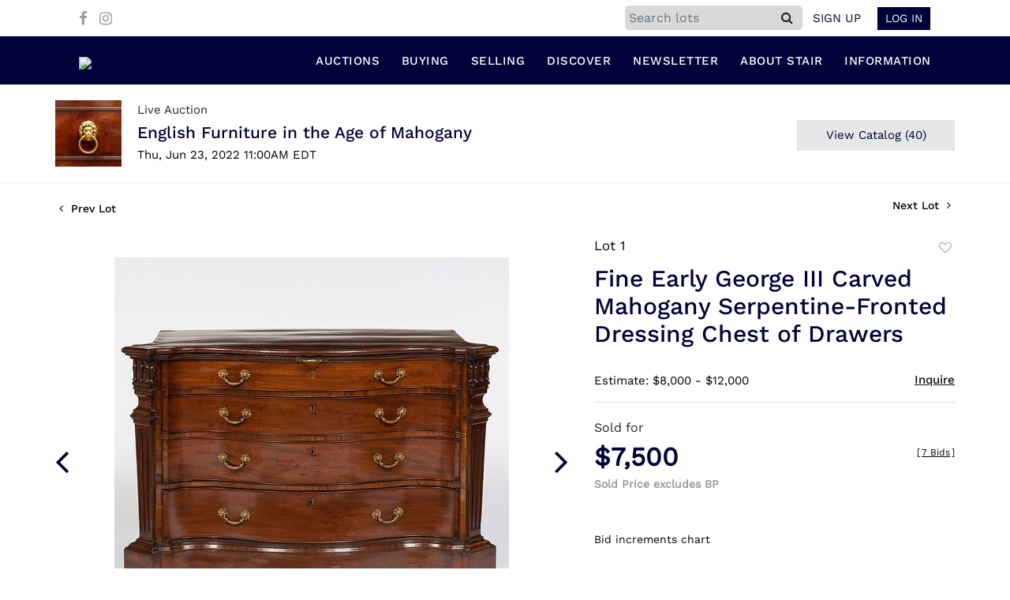

--- FILE ---
content_type: text/html; charset=UTF-8
request_url: https://bid.stairgalleries.com/online-auctions/stair-galleries/fine-early-george-iii-carved-mahogany-serpentine-fronted-dressing-chest-of-drawers-2971047
body_size: 94229
content:
<!DOCTYPE html>
<html lang="en">
    <head>
        <link rel="shortcut icon" href="https://s1.img.bidsquare.com/site/favicon/m/52.png?t=1Pah4j ">
                <link rel="apple-touch-icon" href="https://s1.img.bidsquare.com/site/favicon/m/52.png?t=1Pah4j">
        <link rel="apple-touch-icon-precomposed" href="https://s1.img.bidsquare.com/site/favicon/m/52.png?t=1Pah4j">
        <meta name="viewport" content="width=device-width, initial-scale=1, maximum-scale=1, user-scalable=no"/><meta name="description" content="Bid on Fine Early George III Carved Mahogany Serpentine-Fronted Dressing Chest of Drawers sold at auction by STAIR 1 on 23rd June 31 ¾ x 4 ft. 2 ¼ in. x 25 ¾ in."/><meta name="keywords" content="Furniture,Chests"/><meta property="fb:app_id" content="2021466541405910"/><meta property="og:type" content="website"/><meta property="og:url" content="https://bid.stairgalleries.com/online-auctions/stair-galleries/fine-early-george-iii-carved-mahogany-serpentine-fronted-dressing-chest-of-drawers-2971047"/><meta property="og:title" content="Fine Early George III Carved Mahogany Serpentine-Fronted Dressing Chest of Drawers"/><meta property="og:description" content="31 ¾ x 4 ft. 2 ¼ in. x 25 ¾ in."/><meta property="og:image" content="https://s1.img.bidsquare.com/item/l/1223/12230279.jpeg?t=1O0Qnb"/><meta property="twitter:card" content="summary"/><meta property="twitter:site" content="@bidsquare"/><meta property="twitter:title" content="Fine Early George III Carved Mahogany Serpentine-Fronted Dressing Chest of Drawers"/><meta property="twitter:description" content="31 ¾ x 4 ft. 2 ¼ in. x 25 ¾ in."/><meta property="twitter:image" content="https://s1.img.bidsquare.com/item/l/1223/12230279.jpeg?t=1O0Qnb"/><meta charset="UTF-8"/><meta http-equiv="X-UA-Compatible" content="IE=edge"/><link rel="canonical" href="https://bid.stairgalleries.com/online-auctions/stair-galleries/fine-early-george-iii-carved-mahogany-serpentine-fronted-dressing-chest-of-drawers-2971047"/><link rel="alternate" hreflang="x-default" href="https://bid.stairgalleries.com/online-auctions/stair-galleries/fine-early-george-iii-carved-mahogany-serpentine-fronted-dressing-chest-of-drawers-2971047"/><link rel="alternate" hreflang="en" href="https://bid.stairgalleries.com/online-auctions/stair-galleries/fine-early-george-iii-carved-mahogany-serpentine-fronted-dressing-chest-of-drawers-2971047"/>                <title>Fine Early George III Carved Mahogany Serpentine-Fronted Dressing Chest of Drawers sold at auction on 23rd June  | STAIR</title>
        <script data-react-helmet="true" type="application/ld+json">{
    "@context": "https://schema.org",
    "@type": "Product",
    "productID": "2971047",
    "sku": "2971047",
    "name": "Fine Early George III Carved Mahogany Serpentine-Fronted Dressing Chest of Drawers",
    "image": "https://s1.img.bidsquare.com/item/xl/1223/12230279.jpeg",
    "url": "https://bid.stairgalleries.com/online-auctions/stair-galleries/fine-early-george-iii-carved-mahogany-serpentine-fronted-dressing-chest-of-drawers-2971047",
    "description": "31 &frac34; x 4 ft. 2 &frac14; in. x 25 &frac34; in.",
    "offers": {
        "@type": "Offer",
        "url": "https://bid.stairgalleries.com/online-auctions/stair-galleries/fine-early-george-iii-carved-mahogany-serpentine-fronted-dressing-chest-of-drawers-2971047",
        "price": 7500,
        "priceCurrency": "USD",
        "availabilityEnds": "2022-06-23T11:00:00-04:00 EDT",
        "priceValidUntil": "2022-06-23T11:00:00-04:00 EDT",
        "availability": "SoldOut"
    }
}</script>        <script type="text/javascript">
                        pageLoadServerTime = 1770134191452;
            pageLoadServerTimeElapsedStart = (new Date()).getTime();
        </script>
        <link rel="stylesheet" type="text/css" href="https://bid.stairgalleries.com/public/themes/common/css/bootstrap.min.css?t=1761753286" />
<link rel="stylesheet" type="text/css" href="https://bid.stairgalleries.com/public/themes/common/css/fonts/icon-font.css?t=1761753286" />
<link rel="stylesheet" type="text/css" href="https://stackpath.bootstrapcdn.com/font-awesome/4.7.0/css/font-awesome.min.css" />
<link rel="stylesheet" type="text/css" href="https://bid.stairgalleries.com/public/themes/default/css/theme.css?t=1762470181" />
<link rel="stylesheet" type="text/css" href="https://bid.stairgalleries.com/public/themes/default/css/theme-responsive.css?t=1761753286" />
<link rel="stylesheet" type="text/css" href="https://bid.stairgalleries.com/public/themes/default/css/theme-dev.css?t=1761753286" />
<link rel="stylesheet" type="text/css" href="https://bid.stairgalleries.com/public/js/magiczoomplus/5.3.7/magiczoomplus.css?t=1761753285" />
<link rel="stylesheet" type="text/css" href="https://bid.stairgalleries.com/public/css/jquery-ui.css?t=1761753285" />
<link rel="stylesheet" type="text/css" href="https://bid.stairgalleries.com/public/css/atc-base.css?t=1761753285" />
<link rel="stylesheet" type="text/css" href="https://bid.stairgalleries.com/public/themes/default/css/item-details.css?t=1761753286" />
<link rel="stylesheet" type="text/css" href="https://bid.stairgalleries.com/public/themes/common/css/component/popup.css?t=1761753286" />
<link rel="stylesheet" type="text/css" href="https://bid.stairgalleries.com/public/themes/common/css/fonts/worksans.css?t=1761753286" />
<link rel="stylesheet" type="text/css" href="https://bid.stairgalleries.com/public/themes/common/css/fonts/worksans-regular.css?t=1761753286" />
<style>
:root {--main-button-color:#01002d}
:root {--main-button-color-hover:#337296}
:root {--main-btn-text:#ffffff}
:root {--secondary-button-color:#e6e7e9}
:root {--secondary-button-color-hover:#a4a4a4}
:root {--secondary-btn-text:#01002d}
:root {--theme-color:#01002d}
:root {--link-color-hover:#337296}
:root {--reg-aprv-btn-txt:#0aca1d}
:root {--pending-text:#ff9f00}
:root {--pending-btn-bg:rgba(204, 204, 204, 0.2)}
:root {--font-main:WorkSans-Medium}
:root {--font-secondary:WorkSans-Regular}</style>
<style>body{ font-family: var(--font-secondary); right: 0; position: relative; }
.wrap .message_bar_wrap{z-index: 950;}


.my-header .container,.my-footer .container{max-width: 1110px;}
.my-header{background: #02023a; padding: 0px 0px; border-bottom: 1px solid rgba(0, 0, 0, 0.1);}
.my-header .navbar{padding: 12px 0 8px 0; align-items: end;}
.my-header .navbar-nav{display:flex; justify-content: space-between; max-width: 780px;  width: 100%; align-items: center;}
.my-header .secondary-header{background: #FFFFFF; padding: 7px 4px;}
.my-header .secondary-header ul{margin-bottom: 0px; text-align: right;}
.my-header .secondary-header ul li:last-child{margin-right: 0px;}
.my-header .secondary-header ul li a i{color: #9e9e9e; margin-right: 10px; margin-top: 10px;}
.my-header .secondary-header ul li a i:hover{color: #679999;;}
.my-header .secondary-header ul li a {text-decoration: none;font-family: var(--font-primary); font-weight: 400; font-size: 14px;display: inline-block;}
.my-header .navbar-nav .nav-item a.nav-link { font-size: 15px; color: #FFFFFF;  text-transform: uppercase; line-height: 18px; letter-spacing: 0.5px;  font-family: var(--font-main); padding: 10px 0px;}
.my-header .navbar-nav .nav-item:hover .nav-link {color: #4386a5;}
.my-header .navbar-nav .nav-item.dropdown a {cursor: pointer;}
.my-header .navbar-nav .nav-item .dropdown-menu .dropdown-item{ font-size: 14px; font-weight: 400; color: #FFFFFF;  text-transform: uppercase; padding: 8px 10px; white-space:  nowrap; }
.my-header .navbar-nav .nav-item .dropdown-menu .dropdown-item:hover{background-color: #4386a5;  transition: 0.3s;}
.my-header .navbar-toggler span { width: 23px; display: block; height: 2px; background-color: #606060; margin: 5px 0; }
.my-header .my-account-btn span{ display: inline-block;}
.my-header .my-account-btn .my-account-link, .my-header .my-account-btn a.signup-link { color: #02023a; transition: 0.3s;  font-size: 15px; font-weight: 500; text-transform: uppercase; margin-right: 15px;font-family: var(--font-secondary);}
.my-header .my-account-btn .logout-btn-front, .my-account-btn a.login-link { display: inline-block; background: #02023a;  padding: 4px 10px; text-transform: uppercase; font-size: 15px; font-weight: 500; color: #FFFFFF ; border: 1px solid #FFFFFF;   transition: 0.3s; font-family: var(--font-secondary);}
.my-header .my-account-btn .logout-btn-front:hover, .my-account-btn a.login-link:hover{background: none; color:#02023a; border: 1px solid #02023a; cursor: pointer;}
.my-header .my-account-btn .my-account-link:hover, .my-header .my-account-btn a.signup-link:hover{color: #679999;}
.my-account-btn a:hover{ text-decoration: none;}
.sticky-menu{right:0; position: sticky; top: 0;  z-index: 1040;}
.my-header .navbar-brand img {transition: 0.5s; width: 144px;}
.my-header .dropdown-menu{ width: 200px; background-color: #02023a;}
.dropdown-toggle::after { display: none; }
.my-header .navbar-nav .nav-item a.nav-link i{display: none;}
.my-header .navbar-nav .nav-item a.nav-link i.fa-search{display: block;}
.my-header .search-box{ background: #E8E8E4; position: absolute; top: 54px; right: 28.7%; width: 350px; height: 60px; line-height: 60px; box-shadow: 0 0 10px rgba(0,0,0,0.5); border-top:4px solid #D80B15; display: none; }
.my-header  .search-bar {max-width: 225px;}
.my-header .search-bar input { border-radius: 5px; background: #D9D9D9;}
.my-header .form-control{padding: 0px 5px;}
.my-header .search-bar .btn{background: #D9D9D9; line-height: 1.2;}
.my-header .search-bar .close-btn-icon{display: none;}

.my-footer{padding: 0px 0px;}
.my-footer .company-info .main-tittle{color: #000000; font-size: 13px; line-height: 21px; margin-bottom: 0px; text-transform: uppercase; font-family: 'WorkSans-Semi-Bold';}
.my-footer .footer-menu-links .company-info ul li {line-height: 16px; margin: 2px 0;}
.my-footer .primary-footer .upper-primary-footer ul li{font-size: 13px; line-height: 19px; color: #000000;}

.my-footer .company-info ul li a{font-weight: 400; font-size: 13px; line-height: 15px; color: #000000;}
.my-footer .company-info ul li  a i{font-weight: 400;font-size: 25px; color: #002566; margin-right: 20px;}
.my-footer .company-info ul li:hover a{color: #919191; text-decoration: none;}
.my-footer .copyright-text {font-weight: 300; font-size: 13px; line-height: 30px;  color: #ffffff;  padding: 15px 10px;}
.my-footer .copyright-text span a{color: #ffffff;}
.my-footer .primary-footer .footer-logo img{width: 200px; margin-bottom: 36px;}
.my-footer .secondary-footer{background-color: #02023a;}
.my-footer .poweredby-sec{color: #FFFFFF;}
.my-footer .poweredby-sec a img.poweredby-img{max-Width:130px; }
.overlay-bg {opacity: 0;}
li.list-inline-item{margin-top: 0px !important;}
.my-footer .primary-footer { padding: 40px 0px; }
.my-footer .terms u{color: #BDBDBD;}

.my-footer .company-info .main-tittle a:hover{color: #919191;}

/*Side navbar*/
.m-menu-close { display: none;}

.banner_bottom .catalog-social a.fa-pinterest-p, .banner_bottom .catalog-social a.fa-twitter{display:none; }
.item-detail ul .bidding-sec .enterBid button{font-size: 13px;}
.catalog_list .side_filter .common_tgl .filter-range button {font-size: 13px !important;}
.btn-primary, .prm-btn, .edit_btn, .btn-info, .leb{font-weight: normal !important; border-radius:0 !important;}
.submit-button button, .invoice_popup .f_invoice_pop_contact_sub_txt{font-weight: normal; border-radius:0;}
.credit-boxs .skip-btn a{border-radius: 0}
.start_btn, .scnd-btn{font-weight: normal !important;}
.catalog_list .catalog_detail .bid_amount input{border-radius: 0 !important; }
.congrats .pending_reg_notification{max-width: 410px;}

/* Start Media css */

@media screen and (min-width: 1199px){
.my-header .navbar-nav .nav-item:hover .dropdown-menu{display: block;}
.my-header .navbar-nav .dropdown-menu{top: 31px;padding-bottom: 0;}
}

@media screen and (max-width: 1300px){
.my-header{padding: 0px 0;}
.my-footer{padding: 0px 0px;}
}

@media screen and (max-width: 991.98px){
 .my-header .dropdown-menu {background-color: #000022;}
 .my-header .navbar{align-items: center;padding: 14px 10px;}
 .my-header .container{max-width: 1100px;}
 .my-header ul.navbar-nav { overflow-y: scroll; overflow-x: hidden;  height: 100vh; margin-top: 60px;}
 .my-header .navbar-nav { max-width: 100%;  margin-top: 20px; display: block;}
 .my-header .navbar-nav .nav-item{border-bottom: 1px solid #ffffff0f;}
 .my-header .navbar-nav .nav-item a.nav-link {padding: 0.9em 20px; font-size: 14px; font-weight: normal;}
 .my-header .navbar-nav .nav-item a.nav-link i {float: right; display: block;}
 .my-header .navbar-nav .nav-item a:after { position: absolute; right: 5px; top: 11px; transition: 0.3s; margin: 10px; margin: 10px; cursor: pointer; }
 .my-header .navbar-nav .nav-item.show a:after { transform: rotate(180deg); }
 .my-header .dropdown-menu{border: none; box-shadow: none; width: auto; padding: 0;}
 .my-header .navbar-nav .nav-item .dropdown-menu .dropdown-item{padding: 0.9em 35px; font-size: 14px; font-weight: normal;border-bottom: 1px solid #ffffff0f;}
 /* .my-header .navbar-nav .nav-item .dropdown-menu .dropdown-item:before { content: "-"; display: inline-block; margin: 0 0.615em; } */
 .my-header .secondary-header{padding: 7px 0px;}
 .my-header .my-account-btn .logout-btn-front, .my-account-btn a.login-link {padding:3px 10px;}
 .my-header .my-account-btn .logout-btn-front:hover, .my-account-btn a.login-link:hover{background: #FFFFFF; color:#02023a;}
 .my-header .navbar-brand {padding: 0;}

 .my-footer .primary-footer .footer-logo img{margin-top: 20px;}
 .company-info { margin-bottom: 30px !important; }

 .my-header .navbar-nav .nav-item .dropdown-toggle{position: absolute;top:4px;right: 0px;}


/*Side navbar*/
.m-menu .nav-menu .navbar-collapse { right:0px; z-index: 999; overflow: auto;}
.nav-menu .navbar-collapse { right:-320px; position: fixed; top: 0; width: 320px;  -webkit-transition:  0.3s;
  -moz-transition: 0.3s;  -o-transition: 0.3s; transition: 0.3s;  background-color: #000022; height: 100%;}
body.m-menu { width: 100%; position: fixed;}
.m-menu .nav-menu{ overflow: visible; }
body.m-menu .overlay-bg {position: absolute; left:0; background:#000000; height: 100%; width: calc(100% - 320px); z-index: 9999; transition: 0.9s; opacity: 0.6;}
.my-header .m-menu-close { font-size: 20px; color: #FFFFFF; position: absolute; top: 13px; left: 5px; font-weight: bold; display: inline-block; height: 40px; width: 40px; text-align: center; cursor: pointer; }

}

@media screen and (min-width: 991.98px){
.auctioneer .auctioneer_detail .main_auc_detail{width: calc(100% - 105px);}
}

@media screen and (max-width: 767.98px){
.my-header .navbar-brand img { width: 114px;}
.my-account .item-detail ul .bidding-sec{margin-top: 15px; width: 100%;}
.my-footer .copyright-text{text-align: center;}
.my-footer .poweredby-sec{text-align: center;}
.my-footer .all-company-detail-menu{flex-direction: column;}
}

@media screen and (max-width: 534.98px){
 .my-header  .list-inline-item.search-bar { position: absolute; top: 15px; left: 50%; padding: 5px; transform: translate(-50%, -50%); z-index: 999; width: 100%; max-width: 100%;} 
.my-header .search-bar .close-btn-icon{display: block;}
.my-header .search-bar .btn {line-height: 1.5;}
}
@media screen and (min-width: 534.98px){
.my-header .secondary-header .search-toggle-btn{display: none;}
.collapse.dont-collapse-sm { display: inline-block; height: auto !important;   visibility: visible; }
.search-bar .input-group>.input-group-append:not(:last-child)>.btn { border-radius: 0 5px 5px 0; }
}

@media screen and (max-width: 450px){
.check-overflow{ overflow: auto; }
}

@media screen and (max-width: 335.98px){
.my-header .secondary-header .list-inline-item:not(:last-child) {margin-right: 0px;}
}

/* End Media css */

/* Design Fixes */
.auction-list .auction-nav ul li.on a{color: #222222;}
.auction-list .auction-nav ul li a{ font-weight: 500; font-size: 15px;  color: #999999; letter-spacing: 0.04em;}
.auction-list h1.auction-page-title{font-family: var(--font-main); font-weight: 500; font-size: 40px; color: #02023a; letter-spacing: 2px;}
.auction-list .auc-list-content h1{font-weight: 500; font-size: 35px;  line-height: 45px;}
.auction-list .auc-list-content p{font-weight: 400; font-size: 18px; color: #3A3A3A; }
.auction-list .auc-list-content .btn-sec .prm-btn{ font-size: 17px;}
.auc-list-content .btn-sec .view-catalog-btn{color:#02023a; border-radius: 0px; font-size: 17px; font-weight: 500;}
.auction-list .addtocalendar a{line-height: 20px;}

.wrap .event_catalog_banner .banner_content h1{ font-size: 40px; line-height: 48px; max-height: inherit}
.wrap .event_catalog_banner .banner_content .prm-btn{ font-size: 16px; font-weight: 500;   border-radius: 0px;}
.wrap .event_catalog_banner .banner_content .scnd-btn{ font-size: 15px; font-weight: 500;   border-radius: 0px;}
.wrap .banner_bottom p{font-size: 18px;  font-weight: 400;  color: #3A3A3A;}
.wrap .banner_bottom .addtocalendar span{ font-size: 14px; font-weight: 400; border-radius: 0px;}
.tab_title ul.tabs li.active a{color: #222222;}
.tab_title ul.tabs li a {font-size: 15px; font-weight: 500;  color: #999999;}
.wrap .catalog_list .catalog_detail .lot_title{font-weight: 400; font-size: 20px; height: auto; text-transform: inherit;}
.wrap .catalog_list .catalog_detail .lot_title a{ height:50px;  color: #02023a;}
.wrap .catalog_list .catalog_detail .bid_amount .place_bid_area button.register_btn{ font-size: 14px; font-weight: 400; border-radius: 0px;}
.wrap .catalog_list .catalog_detail .bid_amount .place_bid_area button.cleb{font-size: 14px; font-weight: 400; border-radius: 0px;}

.wrap .pending_txt{font-size: 15px;}
.wrap .account_right .verification ul li{width: 35%;}
.wrap .btn-primary {padding: 8px 14px;}
.wrap .social_icon .fa-linkedin{margin-right: 7px;}


.tab_content .live_panel .lot_title{ font-size: 21px;  font-weight: 500; color: #02023a;}
.tab_content .live_panel .lot_desc h3{font-weight: 500; font-size: 15px; color: #000000;}
.tab_content .live_panel .lot_desc .description{ font-size: 14px; font-weight: 400;  color: #3A3A3A;}
.tab_content .live_panel .start_bid span{font-weight: 500; font-size: 30px; color: #000000;}
.tab_content .live_panel .bid_panel_wrap button.register_btn{font-weight: 500; font-size: 20px; border-radius: 0px;}


.auctioneer .auctioneer_detail .main_auc_detail h1{font-weight: 500; font-size: 21px; margin-bottom: 2px; margin-top: 3px;}
.auctioneer .auctioneer_detail .main_auc_detail h1 a{color: #02023a;}
.auctioneer .btn-sec a{font-size: 15px; border-radius: 0px;}
.item_detail .item_description h1 {font-weight: 500; font-size: 30px;  color:  #02023a; max-height: inherit;}
.item_detail .item_description .place_bid_area .bidding-price{font-weight: bold; font-size: 33px;  color: #02023a;}
.item_detail .item_description .place_bid_area .bidding-area .place_bid button{font-weight: 500; font-size: 18px; border-radius: 0px;}
.item_detail .item_description .place_bid_area .bid_related a.chart{font-weight: 400; font-size: 14px;   color: #000000; text-decoration: none;}
.item_detail .item_description .item_tabs ul li a{font-weight: 500; font-size: 14px; color: #999999; text-transform: capitalize;}
.item_detail .item_description .item_tabs ul li a.active{color: #222222;}
.item_detail .other_lots h2{ font-weight: 400; font-size: 18px; letter-spacing: 0.0109em; color: #02023a;}
.item_detail .other_lots ul li .auction-detail h2{font-weight: 500; font-size: 15px; color: #02023a;}


.login_form_email .show-registration-popup {text-decoration: underline;}
/*button, .btn, a {font-weight: 600 !important;}*/
.my-account .invoice_popup .title_area .logo_area { height: 39px;  background: #F5F5F5;  padding: 5px;}
.tab-content .wrap .catalog_list .catalog_detail .lot_title{height: auto;}
.my_btn_area .cancel{color: #02023a;}
.credit-boxs .skip-btn{display: none;}

/* Update Heading tag css */
.auction-page-title {text-transform: uppercase; letter-spacing: 15px; text-align: center; padding: 25px 0px; font-size: 32px;}
.auction-list .auc-list-content .auc-list-content-title {font-family: var(--font-main, Times New Roman, Times, serif); font-style: normal; font-weight: normal; font-size: 30px; line-height: normal; color: #000000; display: block; margin-bottom: 15px;}
.modal-body .inquire_title{font-family: var(--font-main, Times New Roman, Times, serif); font-style: normal; font-weight: normal; font-size: 26px; line-height: 40px; text-align: center; color: #000000;}
.modal-body .inquire_title {font-size: 36px;}
.item_detail .item_description .item_description-title{font-family: var(--font-main, Times New Roman, Times, serif); font-style: normal; font-weight: normal; font-size: 40px; line-height: 40px; color: #000000; display: block; font-size: 28px; line-height: normal; margin-top: 10px; max-height: 100px; overflow: hidden;}
.delete-account-alert .successfully-delete img {max-width: 40px;}
.auctioneer .auctioneer_detail .main_auc_detail .auc_timing .time_left ltx{display: none;}
.auctioneer .auctioneer_detail .main_auc_detail .auc_timing .time_left span.time_limited span.red_t{display: none;}
.auction-list .auc-list-content .btn-sec .bidding-time .addtocalendar ul.atcb-list li a{font-family: var(--font-secondary);}
.atcb-item-link{font-family: var(--font-secondary) !important;}
.item_detail .social_icon ul li a .fa-twitter{display: none;}
.item_detail .social_icon ul li a .fa-pinterest{display: none;}
.item_detail .social_icon ul li {margin: 0 2px;}
.catalog_list .catalog_detail .est_prc_time .est_time{display: none;}
.auction-list .auc-list-content .btn-sec .bidding-time .addtocalendar ul.atcb-list { left: 15px;}
.auction-list .badgeDiv{left: 19px;}

/*badge update*/
.auction-list .badgeDiv{ border-radius: 0; font-weight:normal; }
.auction-list .close_auc:after { width: 0; height: 0; border-top: 0px solid transparent; border-left: 14px solid rgba(127, 127, 127, 0.7); border-bottom: 12px solid transparent; border-right: 14px solid rgba(127, 127, 127, 0.7); transform: rotate(-90deg); content: ""; position: absolute; top: 8px; right: -20px; }
.auction-list .badgebuyNow:after, .auction-list .bidNow:after { width: 0; height: 0; border-top: 0px solid transparent; border-left: 14px solid rgba(2, 2, 58, 0.64); border-bottom: 12px solid transparent; border-right: 14px solid rgba(2, 2, 58, 0.64); transform: rotate(-90deg); content: ""; position: absolute; top: 8px; right: -20px; }
.auction-list .upcoming_auc:after { width: 0; height: 0; border-top: 0px solid transparent; border-left: 14px solid var(--main-button-color, #B0BB1A); border-bottom: 12px solid transparent; border-right: 14px solid var(--main-button-color, #B0BB1A); transform: rotate(-90deg); content: ""; position: absolute; top: 8px; right: -20px; }
ul.tabs::-webkit-scrollbar { height: 2px; }
ul.tabs::-webkit-scrollbar-track { box-shadow: inset 0 0 2px grey; }
ul.tabs::-webkit-scrollbar:vertical { display: none; }
.bsq_acc_suggest { display: none; }

.auction-list .bidNow, .auction-list .badgebuyNow{background: rgba(2, 2, 58, 0.64);}
.item_detail .item_description .item_tabs .type-diners, .auction_information_tab .payments .type-diners,
.item_detail .item_description .item_tabs .type-discover, .auction_information_tab .payments .type-discover,
.item_detail .item_description .item_tabs .type-jcb, .auction_information_tab .payments .type-jcb,
.item_detail .item_description .item_tabs .type-unionpay, .auction_information_tab .payments .type-unionpay {
    display: none;
}
.auction_information_tab .payments::after { display: block; content: ""; clear: both; }
.item-detail ul .bidding-sec{width: 28%;}
.item-detail ul .bidding-sec .enterBid button{padding: 7px;}
.like_icon.fav_item ~ .lot_title, .like_icon.fav-item-login ~ .lot_title{margin-top: 22px;}
.event_catalog_banner .banner_content .view_cata.download_cata .download-catalog-link{border-radius: 0px !important;}
.event_catalog_banner .banner_content .green_t{font-size: 17px !important;}
body .loading-sticky.loading .loadingDiv {z-index: 949;}
.pagination li .page-link:hover {color: #FFFFFF;}
.catalog_list .catalog_detail .item-list-bottom{flex-grow:0 !important; border-top: 1px solid #ECECEC;}
.catalog_list .catalog_detail .est_prc_time{border-bottom: none !important;}
.my-account .item-detail .item-won .invoice-sec a {text-decoration: none; font-weight: 400;}
.my-account .invoice_popup .item-invoice-button{font-weight: 400;}
my-account .item-detail ul .text-head p {max-height: inherit;}

/* BP-6115 changes */
.auction-list .badgeDiv.pre-register{ height: 28px; line-height:15px;}
.auction-list .badgeDiv.pre-register img{ display: none; }
.wrap .message_bar_wrap.general_message { z-index: 1040; }

/*live video size changed*/
@media screen and (min-width: 768px){
.wrap .av-draggable {
    max-width: 450px;
    left: calc(100% - 470px);
}
.wrap .video_enabled .bidding_box {
    height: 440px;
    max-height: 440px;
}
.wrap .live_panel .bidding_box {
    height: 440px;
    max-height: 440px;
}
}

</style>
                    <!-- Google Tag Manager -->
            <script>(function(w,d,s,l,i){w[l]=w[l]||[];w[l].push({'gtm.start':
            new Date().getTime(),event:'gtm.js'});var f=d.getElementsByTagName(s)[0],
            j=d.createElement(s),dl=l!='dataLayer'?'&l='+l:'';j.async=true;j.src=
            'https://www.googletagmanager.com/gtm.js?id='+i+dl;f.parentNode.insertBefore(j,f);
            })(window,document,'script','dataLayer','GTM-5WMD3W');</script>
            <!-- End Google Tag Manager -->
                                            <!--[if lt IE 9]>
            <script type="text/javascript" src="https://bid.stairgalleries.com/public/js/html5shiv.min.js?t=1761753285"></script>
        <![endif]-->
        <script type="text/javascript">
            var setting = {"baseUri":"https:\/\/bid.stairgalleries.com","staticUri":"https:\/\/bid.stairgalleries.com\/public","isMobileWebView":false,"defaultSiteName":"Bidsquare","siteName":"STAIR","webSocket":{"host":"wss:\/\/ws.bidsquare.com","port":null,"debug":false},"reserveMet":[],"reCaptcha":{"v3":{"siteKey":"6LdzL_kcAAAAAHvauH1Jsz3Ux6njeXmqvGBbrqyk"}}};        </script>
                <script type="text/javascript" src="https://bid.stairgalleries.com/public/js/jquery.js?t=1761753285"></script>
<script type="text/javascript" src="https://bid.stairgalleries.com/public/js/functions.js?t=1761753285"></script>
<script type="text/javascript" src="https://bid.stairgalleries.com/public/themes/common/js/popper-v1.min.js?t=1761753286"></script>
<script type="text/javascript" src="https://bid.stairgalleries.com/public/themes/common/js/bootstrap.min.js?t=1761753286"></script>
<script type="text/javascript" src="https://bid.stairgalleries.com/public/themes/default/js/theme.js?t=1761753286"></script>
<script type="text/javascript" src="https://www.google.com/recaptcha/api.js?render=6LdzL_kcAAAAAHvauH1Jsz3Ux6njeXmqvGBbrqyk"></script>
<script type="text/javascript" src="https://bid.stairgalleries.com/public/js/front-common.js?t=1761753285"></script>
<script type="text/javascript" src="https://bid.stairgalleries.com/public/js/tagManager.js?t=1761753286"></script>
<script type="text/javascript" src="https://bid.stairgalleries.com/public/js/script.js?t=1761753286"></script>
<script type="text/javascript" src="https://bid.stairgalleries.com/public/js/bsApi.js?t=1761753285"></script>
<script type="text/javascript" src="https://bid.stairgalleries.com/public/js/jquery.i18n/src/jquery.i18n.js?t=1761753285"></script>
<script type="text/javascript" src="https://bid.stairgalleries.com/public/js/jquery.i18n/src/jquery.i18n.messagestore.js?t=1761753285"></script>
<script type="text/javascript" src="https://bid.stairgalleries.com/public/js/jquery.i18n/src/jquery.i18n.fallbacks.js?t=1761753285"></script>
<script type="text/javascript" src="https://bid.stairgalleries.com/public/js/jquery.i18n/src/jquery.i18n.language.js?t=1761753285"></script>
<script type="text/javascript" src="https://bid.stairgalleries.com/public/js/jquery.i18n/src/jquery.i18n.parser.js?t=1761753285"></script>
<script type="text/javascript" src="https://bid.stairgalleries.com/public/js/jquery.i18n/src/jquery.i18n.emitter.js?t=1761753285"></script>
<script type="text/javascript" src="https://bid.stairgalleries.com/public/js/magiczoomplus/5.3.7/magiczoomplus.js?t=1761753285"></script>
<script type="text/javascript" src="https://bid.stairgalleries.com/public/js/jquery-ui.js?t=1761753285"></script>
<script type="text/javascript" src="https://bid.stairgalleries.com/public/js/client/ws/auctionClient.js?t=1761753285"></script>
<script type="text/javascript" src="https://bid.stairgalleries.com/public/js/client/ws/liveEvent.js?t=1761753285"></script>
<script type="text/javascript" src="https://bid.stairgalleries.com/public/js/atc.min.js?t=1761753285"></script>
<script type="text/javascript">
                $.i18n().load({"en":{"Starting Bid":"Starting Bid","Current Bid":"Current Bid","Start in":"Start in","Starts in":"Starts in","End in":"End in","Bidsquare Bidder":"Bidsquare Bidder","Competing Bidder":"Competing Bidder","Bidder":"Bidder","Click Here to Bid Live":"Click Here to Bid Live","Non-supported browser... Use Chrome, Firefox, or Safari 11+":"Non-supported browser... Use Chrome, Firefox, or Safari 11+","On the Market":"On the Market","You are the highest bidder (%amount%)":"You are the highest bidder (%amount%)","You've been outbid (%amount%)":"You've been outbid (%amount%)","Your max bid (%amount%) is below reserve":"Your max bid (%amount%) is below reserve","You have an absentee bid (%amount%)":"You have an absentee bid (%amount%)","Place Bid":"Place Bid","Place Max Bid":"Place Max Bid","Increase Max Bid":"Increase Max Bid"}});
                
                [{"en":"https:\/\/bid.stairgalleries.com\/public\/js\/jquery.i18n\/messages\/en.json?t=1761753285"}].forEach(function (transArr, i) { $.i18n().load(transArr); });
                $.i18n.rawTranslationMap = {"reserveMetBannerNotification":"On the Market","highestBidNotification":"You are the highest bidder (%amount%)","outBidNotification":"You've been outbid (%amount%)","reserverNotMetNotification":"Your max bid (%amount%) is below reserve","absenteeBidNotification":"You have an absentee bid (%amount%)","placeNextBidButtonTextTimed":"Place Bid","placeMaxBidButtonTextTimed":"Place Max Bid","increaseMaxBidButtonTextTimed":"Increase Max Bid","placeNextBidButtonTextLive":"Place Bid","placeMaxBidbuttonTextLive":"Place Max Bid","increaseMaxBidButtonTextLive":"Increase Max Bid"};
            $(window).load(function(){});</script>
<script type="text/javascript">$(document).ready(function(){
    /* year updation*/
    $("#year").html(new Date().getFullYear());
    
    $("#share_item_button").click(function(){
     setTimeout(function() { 
          if($("body").hasClass("modal-open")){
             console.log("hey")
             $(".show_notification.modal-open").toggleClass("check-overflow")
          }
        }, 0);
    });
    
    $('#search-focus').click(function(){
        setTimeout(function () {
            $('#InputToFocus').focus();
        }, 0);
    });
    
        $(".navbar-toggler").click(function(){
            $("body").addClass("m-menu");
        });
        $(".m-menu-close").click(function(){
            $("body").removeClass("m-menu");
        });
        $(".overlay-bg").click(function(){
            $("body").removeClass("m-menu");
        });
        $('body').css('padding-top', function() {
            return $('.message_bar_wrap.email_pending').height();
        });
        $('.my-header .navbar-collapse, .overlay-bg').css('top', function() {
            return $('.message_bar_wrap').height() + 0;
        });
    
        if ($(window).width() > 992){
            $(".my-header .navbar-nav .nav-item").hover(function () {
                $(".dropdown-menu").removeClass("show");
            });
        }
    
       });
    
    $( window ).resize(function() {
        $('body').css('padding-top', function() {
            return $('.message_bar_wrap.email_pending').height();
        });
        $('.sticky-menu').css('top', function() {
            return $('.message_bar_wrap.email_pending').height() + 0;
        });
        if ($(window).width() < 992){
            $('.my-header .navbar-collapse').css('top', function() {
                return $('.message_bar_wrap').height() + 0;
            });
        }
    });
    
    </script>
        <script type="text/javascript">
            if (typeof CKEDITOR !== 'undefined') CKEDITOR.timestamp = (new Date()).getTime(); // force refreshing the CKEditor internal js files
        </script>
    </head>
    <body class="">
        
<div class="wrap">
     
        <div id="loadingDiv" class="loadingDiv" style="display:none;"> </div>
                        <link rel="stylesheet" type="text/css" href="https://fonts.googleapis.com/css2?family=Roboto:wght@400;700&amp;display=swap" />


        <!-- Google tag (gtag.js) -->
    <script async src="https://www.googletagmanager.com/gtag/js?id=UA-54481215-3"></script>
    <script>
    window.dataLayer = window.dataLayer || [];
    function gtag(){dataLayer.push(arguments);}
    gtag('js', new Date());
    gtag('config', 'UA-54481215-3');
    </script>
    <!-- Google tag (gtag.js) -->

    <link href="/public/themes/common/css/fonts/worksans-semi-bold.css" rel="stylesheet">
    <div class="my-header mobile-hider sticky-menu">
        <div class="secondary-header">
            <div class="container">
               <ul class="list-inline ">
                   <li class="list-inline-item float-left mt-md-2 mt-1">
                       <a href="https://www.facebook.com/StairGalleries/" target="_blank"><i class="fa fa-facebook fa-lg"></i></a>
                       <a href="https://www.instagram.com/stairgalleries/" target="_blank"><i class="fa fa-instagram fa-lg"></i></a>
                   </li>
                   <li class="hidden list-inline-item search-toggle-btn search-focus collapsed" type="button" data-toggle="collapse" data-target="#collapseExample" aria-expanded="false" aria-controls="collapseExample" id="search-focus">
                     <i class="fa fa-search px-2"></i>
                   </li>
                   <li class="list-inline-item search-bar collapse dont-collapse-sm" id="collapseExample">
                     <form action="/search" class="form-inline input-group">
                        <input id="InputToFocus" type="text" name="search" class="form-control border-0" placeholder="Search lots" value="" required>
                        <input type="hidden" name="filters" value="4-7" />
                        <div class="input-group-append">
                           <button class="btn" type="submit"><i class="fa fa-search"></i></button>
                         </div>
                        <div class="input-group-append search-toggle-btn close-btn-icon">
                           <button class="btn  collapsed" type="button" data-toggle="collapse" data-target="#collapseExample" aria-expanded="false" aria-controls="collapseExample"><i class="fa fa-close"></i></button>
                          </div>
                     </form>
                  </li>
                  <li class="list-inline-item">
                    <div class="my-account-btn">
                        <a href="https://bid.stairgalleries.com/user/register" class="signup-link" data-toggle="modal" data-target="#registration_pop">Sign up</a> <a href="https://bid.stairgalleries.com/user/login" class="login-link" data-toggle="modal" data-target="#login_pop">Log In</a>
                     </div>
                  </li>
               </ul>
            </div>
         </div>
    
        <div class="container">
            <nav class="navbar navbar-expand-lg navbar-white  nav-menu">
                <a class="navbar-brand" href="https://www.stairgalleries.com/"><img src="https://www.stairgalleries.com/wp-content/uploads/2018/05/STAIR-W-R.png"></a>
                <button class="navbar-toggler" type="button" data-toggle="collapse" aria-controls="navbar-menu-links">
                <span></span>
                <span></span>
                <span></span>
                </button>
            
                <div class="collapse navbar-collapse show">
                <span class="m-menu-close">✕</span>
                <ul class="navbar-nav ml-lg-auto ">
                    <!-- <li class="nav-item dropdown">
                        <a href="/" class="nav-link dropdown-toggle" role="button" data-hover="dropdown" aria-expanded="false">
                        Auctions <i class="fa fa-angle-down fa-lg" aria-hidden="true"></i>
                        </a>
                        <div class="dropdown-menu">
                        <a class="dropdown-item" href="/">Upcoming</a>
                        <a class="dropdown-item" href="https:/auctions/past">Past</a>
                        </div>
                    </li> -->
                    <li class="nav-item dropdown">
                        <a href="/" class="nav-link" role="button" aria-expanded="false">
                            Auctions
                        </a>
                        <a href="" class="nav-link dropdown-toggle d-block d-lg-none" role="button" data-toggle="dropdown" aria-expanded="false">
                            <i class="fa fa-angle-down fa-lg" aria-hidden="true"></i>
                        </a>
                        <div class="dropdown-menu">
                            <a class="dropdown-item" href="/">Upcoming</a>
                            <a class="dropdown-item" href="https:/auctions/past">Past</a>
                        </div>
                    </li>

                    <li class="nav-item dropdown">
                        <a class="nav-link" href="https://www.stairgalleries.com/buying/howtobid/"  role="button" aria-expanded="false">
                            Buying 
                        </a>
                        <a href="" class="nav-link dropdown-toggle d-block d-lg-none" role="button" data-toggle="dropdown" aria-expanded="false">
                            <i class="fa fa-angle-down fa-lg" aria-hidden="true"></i>
                         </a>
                        <div class="dropdown-menu">
                            <a class="dropdown-item" href="https://www.stairgalleries.com/buying/howtobid/">How to Bid</a>
                            <a class="dropdown-item" href="https://www.stairgalleries.com/accountregister/">Register to Bid</a>
                            <a class="dropdown-item" href="https://www.stairgalleries.com/buying/payments/">Payments</a>
                            <a class="dropdown-item" href="https://www.stairgalleries.com/buying/conditions-of-sale-2//">Conditions of sale</a>
                            <a class="dropdown-item" href="https://www.stairgalleries.com/buying/collection-shipping/">Collection & Shipping</a>
                        </div>
                    </li>
                    <li class="nav-item dropdown">
                        <a class="nav-link" href="https://www.stairgalleries.com/selling/how-to-consign/" role="button"  aria-expanded="false">
                            Selling 
                        </a>
                        <a href="" class="nav-link dropdown-toggle d-block d-lg-none" role="button" data-toggle="dropdown" aria-expanded="false">
                            <i class="fa fa-angle-down fa-lg" aria-hidden="true"></i>    
                         </a>
                        <div class="dropdown-menu">
                            <a class="dropdown-item" href="https://www.stairgalleries.com/selling/how-to-consign/">How to Consign</a>
                            <a class="dropdown-item" href="https://www.stairgalleries.com/selling/request-an-estimate/">Request an estimate</a>
                            <a class="dropdown-item" href="https://www.stairgalleries.com/selling/faqs/">FAQs: Selling</a>
                        </div>
                    </li>

                    <li class="nav-item dropdown">
                        <a href="https://www.stairgalleries.com/discover-news/discover/" class="nav-link" role="button" aria-expanded="false">
                        Discover 
                        </a>
                        <a href="" class="nav-link dropdown-toggle d-block d-lg-none" role="button" data-toggle="dropdown" aria-expanded="false">
                            <i class="fa fa-angle-down fa-lg" aria-hidden="true"></i>  
                         </a>
                        <div class="dropdown-menu">
                        <a class="dropdown-item" href="https://www.stairgalleries.com/discover-news/discover/">Insights</a>
                        <a class="dropdown-item" href="https://www.stairgalleries.com/discover-news/news/">News</a>
                        </div>
                    </li>

                    <li class="nav-item">
                        <a class="nav-link" href="http://eepurl.com/dCgjaH" >Newsletter</a>
                    </li>


                    <li class="nav-item dropdown">
                        <a href="https://www.stairgalleries.com/about/about-stair/" class="nav-link" role="button"  aria-expanded="false">
                            About Stair 
                        </a>
                        <a href="" class="nav-link dropdown-toggle d-block d-lg-none" role="button" data-toggle="dropdown" aria-expanded="false">
                            <i class="fa fa-angle-down fa-lg" aria-hidden="true"></i> 
                         </a>
                        <div class="dropdown-menu">
                            <a class="dropdown-item" href="https://www.stairgalleries.com/about/about-stair/">About Stair</a>
                            <a class="dropdown-item" href="https://www.stairgalleries.com/about/our-specialists/">Our Specialists</a>
                            <a class="dropdown-item" href="https://www.stairgalleries.com/selling/our-sales/">Our sales</a>
                            <a class="dropdown-item" href="https://www.stairgalleries.com/about/our-gallery/">Our Gallery</a>
                        </div>
                    </li>
                    
                    <li class="nav-item dropdown">
                        <a href="https://www.stairgalleries.com/contact-us/" class="nav-link" role="button" aria-expanded="false">
                            Information 
                        </a> 
                        <a href="" class="nav-link dropdown-toggle d-block d-lg-none" role="button" data-toggle="dropdown" aria-expanded="false">
                            <i class="fa fa-angle-down fa-lg" aria-hidden="true"></i>
                         </a>
                        <div class="dropdown-menu">
                        <a class="dropdown-item" href="https://www.stairgalleries.com/contact-us/our-location/">Our Location</a>
                        <a class="dropdown-item" href="https://www.stairgalleries.com/contact-us/">Contact Us</a>
                        <a class="dropdown-item" href="/my-account/">My Account</a>
                        <a class="dropdown-item" href="https://www.stairgalleries.com/contact-us/privacy-policy/">Privacy Policy</a>
                        </div>
                    </li>
                </ul>
                </div>
            </nav>
        </div>
    </div>            

    


    
    <div class="auctioneer">
      
    <div class="container-lg">
        <div class="row">
            <div class="col-lg-9 col-md-8">
                <div class="auctioneer_detail">
                    <div class="thumb_img">
                        <a href="https://bid.stairgalleries.com/auctions/stair-galleries/english-furniture-in-the-age-of-mahogany-9418" class="image_hover"><img src="https://s1.img.bidsquare.com/event/main/s/9418.jpeg?t=1NUe2T" alt="STAIR" onerror="loadDefaultImage(this,&#039;thumb&#039;)" /></a>
                    </div>
                    <div class="main_auc_detail">
                        <span>Live Auction</span>
                        <h1><a href="https://bid.stairgalleries.com/auctions/stair-galleries/english-furniture-in-the-age-of-mahogany-9418" class="event-title">English Furniture in the Age of Mahogany</a></h1>
                        <div class="auc_timing">
                            <div class="start_time">Thu, Jun 23, 2022 11:00AM EDT</div>
                                                    </div>
                    </div>
                </div>
            </div>
            <div class="col-lg-3 col-md-4">
                <div class="btn-sec">
                    <a href="https://bid.stairgalleries.com/auctions/stair-galleries/english-furniture-in-the-age-of-mahogany-9418/catalog#catalog" class="scnd-btn">View Catalog (40)</a>
                </div>
                <br>
                            </div>
        </div>
    </div>
    </div>

<div class="item_detail">
    <div class="container-lg">
        <div class="item_direction">
                        <div class="row">
                <div class="col-6">
                    <a href=""><i class="fa fa-angle-left" aria-hidden="true"></i> Prev Lot</a>
                </div>
                <div class="col-6">
                    <a href="https://bid.stairgalleries.com/online-auctions/stair-galleries/fine-george-iii-carved-mahogany-serving-table-2971048" class="float-right">Next Lot <i class="fa fa-angle-right" aria-hidden="true"></i></a>
                </div>
            </div>
                    </div>
        <div class="current_item">
            <div class="row">
                <div class="col-lg-7 col-md-6">
                    <div class="item-slider">
                        <div class="auction-item-img">
            <a class="img-slide-arrow left-slide-btn" data-slide="prev">
            <span class="fa fa-angle-left fa-3x"></span>
        </a>
                   <a id="lot-image" class="MagicZoom main" target="_blank" rel="images" href="https://s1.img.bidsquare.com/item/xl/1223/12230279.jpeg?t=1O0Qnb" title="Fine Early George III Carved Mahogany Serpentine-Fronted Dressing Chest of Drawers">
                <img src="https://s1.img.bidsquare.com/item/l/1223/12230279.jpeg?t=1O0Qnb" class="detailImg" alt="Fine Early George III Carved Mahogany Serpentine-Fronted Dressing Chest of Drawers" />            </a>      
                            <a class="img-slide-arrow right-slide-btn" data-slide="next">
            <span class="fa fa-angle-right fa-3x"></span>
        </a>
    </div>
<div class="selectors auction-detail-product">
    <ul>
                        <li><a data-zoom-id="lot-image" href="https://s1.img.bidsquare.com/item/xl/1223/12230279.jpeg?t=1O0Qnb" data-image="https://s1.img.bidsquare.com/item/l/1223/12230279.jpeg?t=1O0Qnb">
                    <img src="https://s1.img.bidsquare.com/item/s/1223/12230279.jpeg?t=1O0Qnb" alt="Fine Early George III Carved Mahogany Serpentine-Fronted Dressing Chest of Drawers" />                </a></li>
                                <li><a data-zoom-id="lot-image" href="https://s1.img.bidsquare.com/item/xl/1223/12230280.jpeg?t=1O0Qnb" data-image="https://s1.img.bidsquare.com/item/l/1223/12230280.jpeg?t=1O0Qnb">
                    <img src="https://s1.img.bidsquare.com/item/s/1223/12230280.jpeg?t=1O0Qnb" alt="Image 2 of 17" />                </a></li>
                                <li><a data-zoom-id="lot-image" href="https://s1.img.bidsquare.com/item/xl/1223/12230281.jpeg?t=1O0Qnb" data-image="https://s1.img.bidsquare.com/item/l/1223/12230281.jpeg?t=1O0Qnb">
                    <img src="https://s1.img.bidsquare.com/item/s/1223/12230281.jpeg?t=1O0Qnb" alt="Image 3 of 17" />                </a></li>
                                <li><a data-zoom-id="lot-image" href="https://s1.img.bidsquare.com/item/xl/1223/12230282.jpeg?t=1O0Qnb" data-image="https://s1.img.bidsquare.com/item/l/1223/12230282.jpeg?t=1O0Qnb">
                    <img src="https://s1.img.bidsquare.com/item/s/1223/12230282.jpeg?t=1O0Qnb" alt="Image 4 of 17" />                </a></li>
                                <li><a data-zoom-id="lot-image" href="https://s1.img.bidsquare.com/item/xl/1223/12230283.jpeg?t=1O0Qnb" data-image="https://s1.img.bidsquare.com/item/l/1223/12230283.jpeg?t=1O0Qnb">
                    <img src="https://s1.img.bidsquare.com/item/s/1223/12230283.jpeg?t=1O0Qnb" alt="Image 5 of 17" />                </a></li>
                                <li><a data-zoom-id="lot-image" href="https://s1.img.bidsquare.com/item/xl/1223/12230284.jpeg?t=1O0Qnb" data-image="https://s1.img.bidsquare.com/item/l/1223/12230284.jpeg?t=1O0Qnb">
                    <img src="https://s1.img.bidsquare.com/item/s/1223/12230284.jpeg?t=1O0Qnb" alt="Image 6 of 17" />                </a></li>
                                <li><a data-zoom-id="lot-image" href="https://s1.img.bidsquare.com/item/xl/1223/12230285.jpeg?t=1O0Qnb" data-image="https://s1.img.bidsquare.com/item/l/1223/12230285.jpeg?t=1O0Qnb">
                    <img src="https://s1.img.bidsquare.com/item/s/1223/12230285.jpeg?t=1O0Qnb" alt="Image 7 of 17" />                </a></li>
                                <li><a data-zoom-id="lot-image" href="https://s1.img.bidsquare.com/item/xl/1223/12230286.jpeg?t=1O0Qnb" data-image="https://s1.img.bidsquare.com/item/l/1223/12230286.jpeg?t=1O0Qnb">
                    <img src="https://s1.img.bidsquare.com/item/s/1223/12230286.jpeg?t=1O0Qnb" alt="Image 8 of 17" />                </a></li>
                                <li><a data-zoom-id="lot-image" href="https://s1.img.bidsquare.com/item/xl/1223/12230287.jpeg?t=1O0Qnb" data-image="https://s1.img.bidsquare.com/item/l/1223/12230287.jpeg?t=1O0Qnb">
                    <img src="https://s1.img.bidsquare.com/item/s/1223/12230287.jpeg?t=1O0Qnb" alt="Image 9 of 17" />                </a></li>
                                <li><a data-zoom-id="lot-image" href="https://s1.img.bidsquare.com/item/xl/1223/12230288.jpeg?t=1O0Qnb" data-image="https://s1.img.bidsquare.com/item/l/1223/12230288.jpeg?t=1O0Qnb">
                    <img src="https://s1.img.bidsquare.com/item/s/1223/12230288.jpeg?t=1O0Qnb" alt="Image 10 of 17" />                </a></li>
                                <li><a data-zoom-id="lot-image" href="https://s1.img.bidsquare.com/item/xl/1223/12230289.jpeg?t=1O0Qnb" data-image="https://s1.img.bidsquare.com/item/l/1223/12230289.jpeg?t=1O0Qnb">
                    <img src="https://s1.img.bidsquare.com/item/s/1223/12230289.jpeg?t=1O0Qnb" alt="Image 11 of 17" />                </a></li>
                                <li><a data-zoom-id="lot-image" href="https://s1.img.bidsquare.com/item/xl/1223/12230290.jpeg?t=1O0Qnc" data-image="https://s1.img.bidsquare.com/item/l/1223/12230290.jpeg?t=1O0Qnc">
                    <img src="https://s1.img.bidsquare.com/item/s/1223/12230290.jpeg?t=1O0Qnc" alt="Image 12 of 17" />                </a></li>
                                <li><a data-zoom-id="lot-image" href="https://s1.img.bidsquare.com/item/xl/1223/12230291.jpeg?t=1O0Qnc" data-image="https://s1.img.bidsquare.com/item/l/1223/12230291.jpeg?t=1O0Qnc">
                    <img src="https://s1.img.bidsquare.com/item/s/1223/12230291.jpeg?t=1O0Qnc" alt="Image 13 of 17" />                </a></li>
                                <li><a data-zoom-id="lot-image" href="https://s1.img.bidsquare.com/item/xl/1223/12230292.jpeg?t=1O0Qnc" data-image="https://s1.img.bidsquare.com/item/l/1223/12230292.jpeg?t=1O0Qnc">
                    <img src="https://s1.img.bidsquare.com/item/s/1223/12230292.jpeg?t=1O0Qnc" alt="Image 14 of 17" />                </a></li>
                                <li><a data-zoom-id="lot-image" href="https://s1.img.bidsquare.com/item/xl/1223/12230293.jpeg?t=1O0Qnc" data-image="https://s1.img.bidsquare.com/item/l/1223/12230293.jpeg?t=1O0Qnc">
                    <img src="https://s1.img.bidsquare.com/item/s/1223/12230293.jpeg?t=1O0Qnc" alt="Image 15 of 17" />                </a></li>
                                <li><a data-zoom-id="lot-image" href="https://s1.img.bidsquare.com/item/xl/1223/12230294.jpeg?t=1O0Qnc" data-image="https://s1.img.bidsquare.com/item/l/1223/12230294.jpeg?t=1O0Qnc">
                    <img src="https://s1.img.bidsquare.com/item/s/1223/12230294.jpeg?t=1O0Qnc" alt="Image 16 of 17" />                </a></li>
                                <li><a data-zoom-id="lot-image" href="https://s1.img.bidsquare.com/item/xl/1223/12230295.jpeg?t=1O0Qnc" data-image="https://s1.img.bidsquare.com/item/l/1223/12230295.jpeg?t=1O0Qnc">
                    <img src="https://s1.img.bidsquare.com/item/s/1223/12230295.jpeg?t=1O0Qnc" alt="Image 17 of 17" />                </a></li>
                    </ul>
</div>                    </div>
                    <div class="social_icon">
                        <ul>
                            <li><a href="https://www.facebook.com/sharer/sharer.php?u=https://bid.stairgalleries.com/online-auctions/stair-galleries/fine-early-george-iii-carved-mahogany-serpentine-fronted-dressing-chest-of-drawers-2971047"  target="_blank"><i class="fa fa-facebook" aria-hidden="true"></i></a></li><li><a href="https://twitter.com/intent/tweet?url=https://bid.stairgalleries.com/online-auctions/stair-galleries/fine-early-george-iii-carved-mahogany-serpentine-fronted-dressing-chest-of-drawers-2971047&text=Fine+Early+George+III+Carved+Mahogany+Serpentine-Fronted+Dressing+Chest+of+Drawers" target="_blank"><i class="fa-twitter" aria-hidden="true"></i></a></li><li><a href="https://www.pinterest.com/pin/create/button/?url=https://bid.stairgalleries.com/online-auctions/stair-galleries/fine-early-george-iii-carved-mahogany-serpentine-fronted-dressing-chest-of-drawers-2971047&description=Fine+Early+George+III+Carved+Mahogany+Serpentine-Fronted+Dressing+Chest+of+Drawers&media=https://s1.img.bidsquare.com/item/l/1223/12230279.jpeg?t=1O0Qnb" target="_blank"><i class="fa fa-pinterest" aria-hidden="true"></i></a></li><li><a href="https://www.linkedin.com/sharing/share-offsite/?url=https://bid.stairgalleries.com/online-auctions/stair-galleries/fine-early-george-iii-carved-mahogany-serpentine-fronted-dressing-chest-of-drawers-2971047" target="_blank"><i class="fa fa-linkedin" aria-hidden="true"></i></a></li><li><a href="#" id="share_item_button"><i class="fa fa-envelope" aria-hidden="true"></i></a><div id="item-share-popup-load" class="item-share-popup"></div></li>                        </ul>
                    </div>
                    
                </div>
                <div class="col-lg-5 col-md-6">
                                        <div class="item_description el_9418">
                                                <div class="row">
                            <div class="col-lg-6 col-6">
                                <div class="lot_num">Lot 1</div>
                            </div>
                            <div class="col-lg-6 col-6">
                                <div class="favourite float-right">
                    <div data-href="https://bid.stairgalleries.com/user/login?fav_item_ref_id=2971047" class="like_icon gtm-click_item fav-item-login btn-icon btn-icon-heart" data-item_id = "2971047" data-type = "2"  data-item_id="2971047"  data-event_id='9418' data-event_status='past' data-event_name='English Furniture in the Age of Mahogany'>
                        <a href="javascript:void(0);" class="gtm-click_item"  data-item_id="2971047"  data-event_id='9418' data-event_status='past' data-event_name='English Furniture in the Age of Mahogany'>Add to favorite</a>
                    </div>
                </div>
                            </div>
                            <div class="col-lg-12"><h1>Fine Early George III Carved Mahogany Serpentine-Fronted Dressing Chest of Drawers</h1></div>
                        </div>
                        <div class="estimated_price">
                            <div class="row">
                                                                <div class="col-lg-9 col-8">
                                    <span>
            Estimate: $8,000 - $12,000    </span>                                </div>
                                                                                                <div class="col-lg-3 col-4">
                                    <a href="javascript:void(0);" id="inquire_block" class="gtm-click_item"  data-item_id="2971047"  data-event_id='9418' data-event_status='past' data-event_name='English Furniture in the Age of Mahogany' >Inquire</a>
                                </div>
                                                            </div>
                        </div>
                        <div class="place_bid_area" id="ba_2971047_9418" data-lindex="0" data-stype="view">
                            <div class="bidding-estimate bid-estimate-timer">
	                        	                    </div>
                            <div id="lbl_2971047_9418" class="">Sold for</div><div class="bidding-area"><div class="bidding-price "><div id="tcb_2971047_9418">$7,500</div><span class="price converted_curr dual_conversion" data-exchange="{&quot;amount&quot;:&quot;7500.00&quot;,&quot;from_exch_rate&quot;:&quot;1.00&quot;,&quot;from_symbol&quot;:&quot;$&quot;}"></span><div class="sold_price_info">Sold Price excludes BP</div></div><div class="bidding-history"><a id="view_bid_history_popup" class="color_black01">[<span id="tbc_2971047_9418">7 Bids</span>]<span class="history_t">Bidding History</span></a></div><div class="place_bid"><input type="hidden" id="live_bid_panel_url" name="live_bid_panel_url" value="https://bid.stairgalleries.com/auctions/stair-galleries/english-furniture-in-the-age-of-mahogany-9418/bid" /><input type="hidden" id="disable_reserve_price" name="disable_reserve_price" value="1" /></div><div class="bid_related"><div class="txt1"><a href="#chart" class="chart">Bid increments chart</a></div></div></div><style>div.ack_bid_msg{float:right;padding-top:0 !important;}</style>                                <div class="chartlist">
        <h4>Bid Increments</h4>
        <table>
            <colgroup>
                <col width="50%;">
                <col width="50%;">
            </colgroup>
            <thead>
                <tr>
                    <th>Price</th>
                    <th>Bid Increment</th>
                </tr>
            </thead>
            <tbody>
                                                            <tr>
                            <td>$0</td>
                            <td>$25</td>
                        </tr>
                                            <tr>
                            <td>$200</td>
                            <td>$50</td>
                        </tr>
                                            <tr>
                            <td>$500</td>
                            <td>$100</td>
                        </tr>
                                            <tr>
                            <td>$3,000</td>
                            <td>$250</td>
                        </tr>
                                            <tr>
                            <td>$5,000</td>
                            <td>$500</td>
                        </tr>
                                            <tr>
                            <td>$10,000</td>
                            <td>$1,000</td>
                        </tr>
                                            <tr>
                            <td>$30,000</td>
                            <td>$2,500</td>
                        </tr>
                                            <tr>
                            <td>$100,000</td>
                            <td>$5,000</td>
                        </tr>
                                                    </tbody>
        </table>
    </div>
                        </div>
                        <div class="item_tabs">
                            <ul class="nav nav-tabs" role="tablist">
    <li class="active tab-desc"><a href="#home" aria-controls="home" role="tab" data-toggle="tab">
            <h2>Item Description</h2>
        </a></li>
                        <li class="tab-shipping-info"><a href="#shippinginformation" aria-controls="dimension" role="tab" data-toggle="tab"><h2>Shipping Info</h2></a></li>
            </ul>
<div class="tab-content">
    <div role="tabpanel" class="tab-pane active" id="home">
                <p class="MsoNormal">31 &frac34; x 4 ft. 2 &frac14; in. x 25 &frac34; in.</p>                    <div class="condition-report-title clearfix">
                <h4>Condition</h4>                            </div>
            <p>The second drawer fitted with compartments and lacking a dressing mirror. In good restored condition with dark staining to the top.  Minor veneer replacements, patches, scattered small age splits throughout. A 24 1/2 in. age split on the right side panel, previously with filler. Handles appear to be original and lacking escutcheons. Brush slide and drawers work well. Age splits to the bottoms of the drawers, the 3rd & 4th drawers with slight warping to the drawer bottoms. Recently polished. Previously fitted with casters. Structurally sound. Impressive scale. </p><p>Not withstanding this report or any discussion concerning condition of a lot, all lots are offered and sold "as is" in accordance with our conditions of sale.</p><p> </p>        
        
        
        
        
    </div>
                <div role="tabpanel" class="tab-pane" id="shippinginformation">
            <div class = "shipping_text">
                Collection from Stair
We are open for pickups Monday through Friday, from 9:30am to 12pm and again from 1pm to 4:30pm. Please call us at 518-751-1000 to schedule collection.

We ask that you collect your items or make collection arrangements within 10 days of your purchase.

We suggest requesting a quote for packing and shipping prior to bidding on an item, as you will be responsible for collection or shipping if you are the successful bidder. 

Below is a list of shippers our clients use on a regular basis, but feel free to use your shipper of choice. 

For smaller items that can be boxed and shipped:

UPS Store #4541
230 Kings Mall Court
Kingston, New York 12401
T: 845.336.4877
F: 845.336.3832
E: store4541@theupsstore.com

For furniture and other large items:

Meticulous Inc.
T: 845.256.7047
F: 845.256.7039
E: meticulousmovers@live.com

Sure Express
1-800-335-9996
judy@sureexpress.com

Worldwide Shipping:

James Bourlet, Inc.
T: 718.392.9770
F: 718.392.2470
www.bourlet.org

Cadogan Tate Fine Art
Worldwide Fine Art Logistics
T: 718.706.7999
F: 718.707.2847
E: fineartny@cadogantate.com
www.cadogantate.com

Gander & White Shipping
T: 718.784.8444
F: 718.784.9337
www.ganderandwhite.com

Plycon Transportation Group
T: 631.269.7000
F: 631.269.7088
www.plycongroup.com            </div>
        </div>
        </div>
<script>
   if ($('#condition_report_download_by_url').length > 0) {
        document.getElementById('condition_report_download_by_url').click();
    }
</script>
                        </div>
                    </div>
                </div>
            </div>
        </div>
        <div class="other_lots" id="otherlots"></div>
    </div>
</div>
<!-- Item detail -->
<script type="text/javascript" src="https://bid.stairgalleries.com/public/js/atc.min.js?t=1761753285"></script>
<link rel="stylesheet" type="text/css" href="https://bid.stairgalleries.com/public/css/atc-base.css?t=1761753285" />
<style>
    .atcb-list {
        margin-top: 2px;
    }
    .atcb-item {
        padding: 5px 0 5px 15px;
    }
    .atcb-item-link {
        font-size: 12px;
    }
    div.ack_bid_msg {
        width: auto;
/*        text-align: right;
        margin-top: 0px;*/
    }
</style>
<script type="text/javascript">
    $(function()
    {
        var $itemDetailsActiveTab = $(".item_tabs ul li a");
        if ($itemDetailsActiveTab.find(".active").length === 0)
        {
            $itemDetailsActiveTab.eq(0).addClass("active");
        }
    });
</script>
<div class="modal fade inquire-form" id="inquire_now" data-backdrop="static" data-keyboard="false" role="dialog" aria-hidden="true" >
            <div class="modal-dialog modal-dialog-centered" role="document">
                <div class="modal-content">
                    <div class="modal-header">
                        
                        <button type="button" class="close" data-dismiss="modal" aria-label="Close"></button>
                    </div>
                    <div class="modal-body ">
                        <h1 class="inquire_title"> Inquire</h1>
<form id="inquire-form" onsubmit="return false;" action="https://bid.stairgalleries.com/inquire/item" method="post">
    <input type="hidden" name="item_id" value="2971047">
    <input type="hidden" name="event_name" value="English Furniture in the Age of Mahogany">
    <input type="hidden" name="event_id" value="9418">
    <input type="hidden" name="is_wl_inquire_request" value="1">
    <div id="inquire_error" class="popup_error"> </div>
    <div class="row wl_inquire_div">
        <div class="col-sm-12">
            <div class="form-group">
                <span class="inquire_input"> <input type="text" id="email" name="email" class="form-control" placeholder="Your Email" />  </span>            </div>
        </div>
        <div class="col-sm-12">
            <div class="form-group">
                <span class="inquire_input"> <input type="text" id="uname" name="uname" class="form-control" placeholder="Your Name" />  </span>            </div>
        </div>
        <div class="col-sm-12">
            <div class="form-group">
                <span class="inquire_input"> <select id="inquiryCategory" name="inquiryCategory" class="form-control">
	<option value="dce6f3910b65b6a749161b7f59a70813">Details about item</option>
	<option value="43ba47c8292b857eb42fdf28816bf319">Condition report</option>
	<option value="c31a59f918efd6dd6597a7e53a3d7dfa">Registration/bidding</option>
	<option value="19626c265c4a9ddc85c0e0532cb08512">More Photos</option>
	<option value="6930e8a0c589d566496ac1cfe451e616">I have one to sell</option>
	<option value="50df040018142b7eaecbb3ac1a05aaad">Other</option>
</select>  </span>            </div>
        </div>
               <div class="col-sm-12">
            <div class="form-group">
                <span class="inquire_input"> <input type="text" id="subject" name="subject" class="form-control" placeholder="Subject" />  </span>            </div>
        </div>
        <div class="col-sm-12 inquire_message">
            <div class="form-group">
                <span class="inquire_input"> <textarea id="message" name="message" class="form-control" placeholder="Message"></textarea>  </span>            </div>
        </div>
          </div>
    <div class="submit">
        <button class="btn btn-primary g-recaptcha" data-sitekey="6LdSxEcUAAAAAMHFHsva4aYuB85JqJ42u4lFbo9j" data-callback="getInquireContent1" id="inquire_button">Send</button>
    </div>
</form>
<script src='https://www.google.com/recaptcha/api.js'></script>
<script type="text/javascript">
    function getInquireContent1() {
        getInquireContent(1);
    }
</script>
                    </div>
                </div>
            </div>
        </div><div class="modal fade bid-history-form" id="bid-history" data-backdrop="static" data-keyboard="false" role="dialog" aria-hidden="true" >
            <div class="modal-dialog modal-dialog-centered" role="document">
                <div class="modal-content">
                    <div class="modal-header">
                        
                        <button type="button" class="close" data-dismiss="modal" aria-label="Close"></button>
                    </div>
                    <div class="modal-body ">
                        <div class="bid-box" id="bhd_2971047_9418"></div>
                    </div>
                </div>
            </div>
        </div><div class="modal fade invoice invoice-item-view" id="invoice_popup" data-backdrop="static" data-keyboard="false" role="dialog" aria-hidden="true" >
            <div class="modal-dialog modal-dialog-centered" role="document">
                <div class="modal-content">
                    <div class="modal-header">
                        
                        <button type="button" class="close" data-dismiss="modal" aria-label="Close"></button>
                    </div>
                    <div class="modal-body ">
                        <div class="invoice_popup popup_center" id="invoice_content"></div>

                    </div>
                </div>
            </div>
        </div>
<script type="text/javascript">
        $('#inquire_block').click(function(e){
        e.preventDefault();
                    getInquireContent(0);
            showHidePopup('#inquire_now',true);
            });

    $('.condition_report_block').click(function(e){
        e.preventDefault();
         
            getInquireContent(0,null,1);
            showHidePopup('#inquire_now',true);
            });

    $(document).on('change input', '#inquiryCategory', function (e){   
        getInquireContent(0);
    });

            $(document).ready(function(e) {
            var gtmManager = new tagManager({
                eventId : '9418',
                itemId : '2971047',
                eventLabel : 'ITEM_DETAIL',
                customEventTrigger : 'itemEvent',
                eventStatus : 'past'
            });
            gtmManager.pushData();
        });
    
    jQuery(function() {
        MagicZoomPlus.options = {
              'zoom-width' : 400,
              'zoom-height' : 400,
              'zoom-distance' : 11,
              'background-opacity' : 80,
              'slideshow-effect' : 'expand',
              'show-loading' : 'false'
        }
        //$('.aution_item_img a').addClass('MagicZoomPlus');
        //MagicZoomPlus.refresh();
    });

$(document).ready(function(e){
    //Called for set footer margin when bidding panel was sticky at footer.
    bindEventListener(window, 'message', function (event) {
        try {
            var dataEvent = JSON.parse(event.data);
            if (typeof dataEvent.resizeBrowser !== "undefined" && dataEvent.resizeBrowser) {
                setFooterMargin('.mobile_sticky_bid');
            }
        } catch(e) {}
    });

            //Timed Auction Client
        var clientData = {
            connectionID: generateUid(),
            resetItemThumb: false,
            moveToNextItem: false,
            showEventActive: true,
                        siteID: '52',
                        userCurrency: {"symbol":"$","exchange_rate":"1.00"},
                                };
            

    // var $detailImgList = $('.auction-detail-product ul li');
    var curImg = 0;
    $('.auction-item-img .img-slide-arrow').on('click',function(){
        switch($(this).data('slide')) {
            case 'prev':
                // curImg = (curImg - 1 + $detailImgList.length) % $detailImgList.length;
                MagicZoom.prev('lot-image');
                break;
            case 'next':
                // curImg = (curImg + 1 ) % $detailImgList.length;
                MagicZoom.next('lot-image');
                break;
        }
        // $detailImgList.eq(curImg).find('img').click();

    });
    //$('.aution_item_img > a > img').hide();
    //$('.aution_item_img > a > img').eq(curImg).show();
//     $detailImgList.click(function(){
//         $detailImgList.removeClass('on');
//         var $this = $(this);
//         $this.addClass('on');
        
//         var idx = curImg = $this.index();

//         var $thumb = $this.find('img');
//         var bigImg = $thumb.data('bigimg');
//         var zoomImg = $thumb.data('zoomimg');
        
//         var $main = $('.auction-item-img > a.main');
//         $main.attr('href', zoomImg).find('img.detailImg')
//                 .off('load.xlloaded')
//                 .width(500)                         // set width to force thumb to expand to full width
//                 .on('load.xlloaded', function () { 
//                     if ($thumb.attr('src') !== $(this).attr('src')) {
//                         $(this).width("");
//                     } else {
//                         $(this).attr('src', bigImg);
//                     }
//                 })
//                 .attr('src', $thumb.attr('src'))    // load thumb first to give intant feedback that its loading, then load large (in case it takes a little extra time)
//                 ;
//         if (typeof MagicZoomPlus !== 'undefined') MagicZoomPlus.refresh();
// //        $('.aution_item_img > a').eq(curImg).addClass('main-hide');
// //        $('.aution_item_img > a').eq(idx).removeClass('main-hide');
        
// //        curImg = idx;
//     });
    
    //$('.bidding-box .bid_related .txt1 .chart').mouseenter(function(e) {
    $('.bid_related .txt1 .chart').mouseenter(function(e) {
        e.stopPropagation();
        e.preventDefault();
        $('.chartlist').show();
    });
    //$('.bidding-box .bid_related .txt1 .chart').mouseleave(function(e) {
    $('.bid_related .txt1 .chart').mouseleave(function(e) {
        e.stopPropagation();
        e.preventDefault();
        $('.chartlist').hide();
    });
    
      //bid_history_pop > open/close
      $(document).on("click", '#view_bid_history_popup', function(e){
          e.preventDefault();
                    $.ajax({
                url: getUrl('item/biddinghistory/2971047/9418?is_ajax=1'),
                success: function (res) {
                    $('#bhd_2971047_9418').html(res);
                },
                complete: function (res) {
                    showHidePopup('#bid-history',true);
                }
            });
                });
      
      $('.bid_pop_close > img,.bid_btn_area > button').click(function(e){
          e.preventDefault();
          showHidePopup('#bid-history',false);
      });

      $(document).on('click','.inquire_btn',function (e) {
          e.preventDefault();
          getInquireContent(1);
      });
      //getInquireContent(0);

      getOtherlots();

      $('body').on('click', '.invoive-popup', function(e){ 
            e.preventDefault();
            var invoice_id = $(this).data('invoice_id');
            var selector = '#invoice_popup';
            var url = 'https://bid.stairgalleries.com/my-account/items/ajaxinvoicedata?is_ajax=1';
            populateInvoicePopupContent(invoice_id, selector, url);
        });
  });
  
  function getOtherlots(page, offset, next) {
    if (typeof page === 'undefined') {
        page = 1;
    }
    var data = {"item_id" : 2971047, "event_id" : 9418, "offset" :offset, "next":next}
    $.ajax({
        url : 'https://bid.stairgalleries.com/item/otherlots/' + page + '?is_ajax=1',
        method : 'POST',
        dataType  : 'json',
        data : data,
        success : function (res) {
            $('#otherlots').removeClass("other_auction_wrap");
            if (res.lots) $('#otherlots').addClass("other_auction_wrap").html(res.lots);
            var scrollArrowElement = '#otherlots-controls > a.prevPage, #otherlots-controls > a.nextPage';
            $(document).off('click', scrollArrowElement).on('click', scrollArrowElement, function (evt) {
              evt.preventDefault();
              var offset = $(this).data('offset');
              var next = ($(this).hasClass('nextPage'))?1:0;
              getOtherlots(2, offset, next);
            });
        }
    });
  }
    
    

    var emails = [];
    var isSmallerDevice = function ()
    {
        return deviceWidth < 767;
    }

    function getItemShareContent(recaptcha_response) {
        var noEmailEnteredMsg = "Please enter an email to continue.";
        var emailSendFailedMsg = "Your email could not be send, please try again or contact support.";
        if(emails.length > 0) {
            $("#email-notification-msg").html('');
            var optionalmessage = $("#optionalmessage");
            ajax_start();
            $.ajax({
                type: 'POST',
                url: getUrl('item/sendSharedItemEmail/'+'2971047?is_ajax=1'),
                data: {emails: emails, optionalmessage: optionalmessage.val(), 'g-recaptcha-response': recaptcha_response},
                success: function (res, textStatus, jqXHR) {
                    emails = [];
                    $('.recipientemail-wrap').children('div.multiple-email-wrap').remove();
                    $("#recipientemail").val('');
                    optionalmessage.val('');
                    ajax_end();
                       
                        window.location.reload();
                                    },
                error: function (event, xhr) {
                    if(isSmallerDevice()) $("#email-notification-msg").html($emailSendFailedMsg);
                    else  topbar_alert($emailSendFailedMsg);
                    ajax_end();
                }
            });
        } else {
             
                $("#email-notification-msg").html(noEmailEnteredMsg);
                    }
        grecaptcha.reset();
    }

    var prepareEmail = function (elem) {
        emailAddress = elem.val();
        // adding the email address only if they are valid
        if(emailAddress != "" && isValidEmail(emailAddress)) {
            // checking if email is already added.
            if(!emails.includes(emailAddress)) {
                emails.push(emailAddress);
                $('<div class="multiple-email-wrap email-bg"><span title = '+emailAddress+'>'+emailAddress+'</span><button type="button" id = "" class="close_popup removeemail"  aria-label="Close"> </button></div>').insertBefore(elem);
                elem.val('');
            }
        }
    }
    
</script>

<script type="text/javascript">
    var $popupHtmlMobile = "<div class=\"modal fade \" id=\"item-share-modal\" data-backdrop=\"static\" data-keyboard=\"false\" role=\"dialog\" aria-hidden=\"true\"><div class=\"modal-dialog modal-dialog-centered\" role=\"document\"><div class=\"modal-content\"><button type=\"button\" class=\"close_popup\" data-dismiss=\"modal\" aria-label=\"Close\"><\/button><div class=\"modal-body\"><div id =\"email-notification-msg\" class =\"error-msg-box\"><\/div><div class=\"social-media-email-popup\"><label for=\"recipientemail\">Send to <\/label><div class=\"recipientemail-wrap\"><input type=\"text\" multiple name=\"recipientemail\" id=\"recipientemail\" class=\"\" placeholder=\"Enter email address\" value=\"\" \/><\/div><textarea name=\"optionalmessage\" id=\"optionalmessage\" placeholder=\"Add a message\"><\/textarea><button class=\"btn btn-primary g-recaptcha\" data-sitekey=\"6LdSxEcUAAAAAMHFHsva4aYuB85JqJ42u4lFbo9j\" data-callback=\"getItemShareContent\" id=\"sendemail\" type=\"button\" name=\"sendemail\">Send<\/button><script src=\"https:\/\/www.google.com\/recaptcha\/api.js\"><\/script><\/div><\/div><\/div><\/div><\/div>";
    var $popupHtmlDesktop = "<div class=\"social-media-email-popup\">\n        <label for=\"recipientemail\">Send to <\/label>\n    <div class=\"recipientemail-wrap\">\n        <input type=\"text\" multiple name=\"recipientemail\" id=\"recipientemail\" class=\"\" placeholder=\"Enter email address\" value=\"\" \/>\n    <\/div>\n    <textarea name=\"optionalmessage\" id=\"optionalmessage\" placeholder=\"Add a message\"><\/textarea>\n    <button class=\"btn btn-primary g-recaptcha\" data-sitekey=\"6LdSxEcUAAAAAMHFHsva4aYuB85JqJ42u4lFbo9j\" data-callback=\"getItemShareContent\" id=\"sendemail\" type=\"button\" name=\"sendemail\">Send<\/button>\n    <script src=\"https:\/\/www.google.com\/recaptcha\/api.js\"><\/script>\n<\/div>\n\n";

    $(function ()
    {
        $(document).on('click', '#share_item_button', function (e)
        {
            e.preventDefault();
                showHidePopup('login', true);
            });
    })

</script>

    
    
                  <div class="my-footer mobile-hider">
    <div class="primary-footer ">
     <div class="container">
        <div class="row upper-primary-footer">
           <div class="col-md-4 py-md-4 ">
              <div class="footer-logo">
                 <a href="https://www.stairgalleries.com/"><img src="https://s1.bidsquare.com/cms/files/stair_Logo_dark.png" class="img-fluid"></a>
              </div>
              <ul class="list-unstyled">
                <li>549 Warren Street<br>Hudson, New York 12534</li>
                <li class="phone"><a href="tel:518.751.1000">518.751.1000</a></li>
                
             </ul>
           </div>
           <div class="col-md-8 footer-menu-links py-md-4 pt-3">
              <div class="row all-company-detail-menu">
                 <div class="col-md-3">
                    <div class="company-info mb-4">
                       <h4 class="main-tittle"><a href="/">Auctions</a></h4>
                       <ul class="list-unstyled">
                        <li><a href="/">Upcoming</a></li>
                        <li><a href="https:/auctions/past">Past</a></li>
                     </ul>
                    </div>
                    <div class="company-info">
                        <h4 class="main-tittle"><a href="https://www.stairgalleries.com/contact-us/">Information</a></h4>
                        <ul class="list-unstyled">
                           <li><a href="https://www.stairgalleries.com/contact-us/our-location/">Our Location</a></li>
                           <li><a href="https://www.stairgalleries.com/contact-us/">Contact Us</a></li>
                           <li><a href="/my-account/">My Account</a></li>
                           <li><a href="https://www.stairgalleries.com/contact-us/privacy-policy/">Privcy Policy</a></li>
                        </ul>
                     </div>
                 </div>
                 <div class="col-md-3">
                    <div class="company-info">
                       <h4 class="main-tittle"><a href="https://www.stairgalleries.com/buying/howtobid/">Buying</a></h4>
                       <ul class="list-unstyled">
                          <li><a href="https://www.stairgalleries.com/buying/howtobid/">How to Bid</a></li>
                          <li><a href="https://www.stairgalleries.com/accountregister/">Register to Bid</a></li>
                          <li><a href="https://www.stairgalleries.com/buying/payments/">Payments</a></li>
                          <li><a href="https://www.stairgalleries.com/buying/conditions-of-sale-2//">Conditions of sale</a></li>
                          <li><a href="https://www.stairgalleries.com/buying/collection-shipping/">Collection & Shipping</a></li>
                       </ul>
                    </div>
                 </div>
                 <div class="col-md-3">
                    <div class="company-info  mb-5">
                       <h4 class="main-tittle"><a href="https://www.stairgalleries.com/selling/how-to-consign/">Selling</a></h4>
                       <ul class="list-unstyled">
                          <li><a href="https://www.stairgalleries.com/selling/how-to-consign/">How to Consign</a></li>
                          <li><a href="https://www.stairgalleries.com/selling/request-an-estimate/">Request an Estimate</a></li>
                          <li><a href="https://www.stairgalleries.com/selling/faqs/">FAQs: Selling</a></li>
                       </ul>
                    </div>
                    <div class="company-info d-none d-lg-block">
                     <h4 class="main-tittle"><a href="https://www.stairgalleries.com/about/about-stair/">About Stair</a></h4>
                     <ul class="list-unstyled">
                        <li><a href="https://www.stairgalleries.com/about/about-stair/">About STAIR</a></li>
                        <li><a href="https://www.stairgalleries.com/about/our-specialists/">Our Specialists</a></li>
                        <li><a href="https://www.stairgalleries.com/selling/our-sales/">Our Sales</a></li>
                        <li><a href="https://www.stairgalleries.com/about/our-gallery/">Our Gallery</a></li>
                     </ul>
                  </div>
                 </div>

                 <div class="col-md-3">
                    <div class="company-info mb-4">
                       <h4 class="main-tittle"><a href="https://www.stairgalleries.com/discover-news/discover/">Discover</a></h4>
                       <ul class="list-unstyled">
                          <li><a href="https://www.stairgalleries.com/discover-news/discover/">Insights</a></li>
                          <li><a href="https://www.stairgalleries.com/discover-news/news/">News</a></li>
                       </ul>
                    </div>
                    <div class="company-info">
                        <h4 class="main-tittle"><a href="https://stairgalleries.us12.list-manage.com/subscribe?u=8c6020a42df7ca28801b8eee2&id=c41d313306" target="_blank">Newsletter</a></h4>
                     </div>

                     <div class="company-info d-block d-md-none">
                        <h4 class="main-tittle"><a href="https://www.stairgalleries.com/about/about-stair/">About Stair</a></h4>
                        <ul class="list-unstyled">
                           <li><a href="https://www.stairgalleries.com/about/about-stair/">About STAIR</a></li>
                           <li><a href="https://www.stairgalleries.com/about/our-specialists/">Our Specialists</a></li>
                           <li><a href="https://www.stairgalleries.com/selling/our-sales/">Our Sales</a></li>
                           <li><a href="https://www.stairgalleries.com/about/our-gallery/">Our Gallery</a></li>
                        </ul>
                     </div>
                 </div>
                

                
              </div>
           </div>
        </div>
     </div>
  </div>

  <div class="secondary-footer">
     <div class="container">
        <div class="row align-items-center">
           <div class="copyright-text  col-md-6">
            Copyright © 2013-<span id="year"></span> STAIR Galleries. All Rights Reserved.<span class="ml-1 terms"><a href="https://www.stairgalleries.com/terms-of-use/"><u>Terms of Use</u></a></span>
           </div>
           
            <div class="col-md-6">
               <div class="poweredby-sec mb-3 mb-md-0 float-md-right">Powered by:<a target="_blank" href="https://www.bidsquarecloud.com/"><img src="https://images.bidsquare.com/cms/files/cloud-logo-white.png" class="poweredby-img ml-4 mt-md-0" alt="Powered by"></a></div>
            </div>
        </div>
     </div>
  </div>
</div>

<span class="overlay-bg"></span>  


<section class="common-popup">
                        
            <style>
            .modal-body.login_reg_page {
                padding: 0;
            }
            </style>
                        <div class="modal fade login_ms" id="login_pop" data-backdrop="static" data-keyboard="false" role="dialog" aria-hidden="true" >
            <div class="modal-dialog modal-dialog-centered" role="document">
                <div class="modal-content">
                    <div class="modal-header">
                        
                        <button type="button" class="close" data-dismiss="modal" aria-label="Close"></button>
                    </div>
                    <div class="modal-body login_reg_page login_form_page">
                                <div class="sec_login_heading dfl_heading">
            <div class="modal-heading">Login to STAIR</div>
            <p>Please enter your email to login</p>
        </div>
         
        <div class="sec_login_heading rnl_heading" style="display: none;">
            <div class="modal-heading">Login or Create Account</div>
            <p>
                Enter email to create an account to start bidding.            </p>
        </div>
         
<form class="login_form_email" onsubmit="return false;" action="https://bid.stairgalleries.com/user/login/email" method="post" >
    <input type="hidden" id="Q1ZGa0lBK2g2ZFlFNW1Ea1N1ZVlPdz09" name="Q1ZGa0lBK2g2ZFlFNW1Ea1N1ZVlPdz09" value="eUFoRUsrV3l5TFk2WURqZVJaNHJQdz09" />            <div id="login_error" class="popup_error"></div>
    <div class="form-group">
        <input type="text" id="email_address" name="email_address" class="form-control" autofocus="" placeholder="Email Address" />    </div>
    <div class="submit">
        <button class="login_bnt_email btn btn-primary" name="login_button" type="submit">Continue</button>
    </div>
    <div class="bottom_text">
                <div class="agree_text">
            Don't have an account? <a href="javascript:void(0);" class="show-registration-popup" rel="nofollow">Sign up</a> now        </div>
                    </div>
</form>
<script type="text/javascript">
    $(function()
    {
            });
</script>



                    </div>
                </div>
            </div>
        </div>            
        
                    <div class="modal fade forgot_pwd" id="forgot_pwd_pop" data-backdrop="static" data-keyboard="false" role="dialog" aria-hidden="true" >
            <div class="modal-dialog modal-dialog-centered" role="document">
                <div class="modal-content">
                    <div class="modal-header">
                        
                        <button type="button" class="close" data-dismiss="modal" aria-label="Close"></button>
                    </div>
                    <div class="modal-body login_reg_page">
                        <div class="form_area forgot_password_form_page"><div class="forgotpass-form-container">
    <div class="modal-heading default-heading  ">Forgot your password?</div>
    <div class="modal-heading reset-heading  hide_div ">Reset Password</div>
    <form id="forgot-form" class="request_setup_form" onsubmit="return false;" action="https://bid.stairgalleries.com/user/requestsetup" method="post">
                <div class="input_area">
            <div class="security_msg  hide_div "></div>
            <div class="form-group fp-original-field  ">
                <div class="forgot_text_area">
                    <p>Please enter email address you registered with and we will email you a link to reset your password.</p>
                </div>
                <input type="text" id="email" name="email" class="form-control" placeholder="Email Address" />            </div>  
            <div class="fp-modify-field  hide_div ">
                <p>
                    <section-email></section-email>
                    <a href="javascript:void(0)" class="reset-email-addr" data-udef="forgot_password"><i class="fa fa-pencil form-edit-icon" aria-hidden="true"></i></a>
                </p>
            </div>
            <div id="login_error" class="popup_error"> </div>
            <div class="submit">
                <input type="submit" id="submit" name="submit" value="Reset Password" class="btn btn-primary" />            </div>
        </div>
    </form>
    <div class="dnt_hv_ac">
        <p><a href="javascript:void(0);" class="show-login-popup">Back to Log in</a></p>
    </div>
    <script type="text/javascript">
        $(function()
        {
                    });
    </script>
</div></div>
                    </div>
                </div>
            </div>
        </div>        
                    <div class="modal fade signup_ms" id="registration_pop" data-backdrop="static" data-keyboard="false" role="dialog" aria-hidden="true" >
            <div class="modal-dialog modal-dialog-centered" role="document">
                <div class="modal-content">
                    <div class="modal-header">
                        
                        <button type="button" class="close" data-dismiss="modal" aria-label="Close"></button>
                    </div>
                    <div class="modal-body login_reg_page">
                        <div class="form_area register_form_page"><div class="modal-heading">Let&#039;s get started</div>
<p>
    Enter email to create an account to start bidding.</p>

<form class="register_form_email" onsubmit="return false;" action="https://bid.stairgalleries.com/user/register/email" method="post">
    <input type="hidden" id="Q1ZGa0lBK2g2ZFlFNW1Ea1N1ZVlPdz09" name="Q1ZGa0lBK2g2ZFlFNW1Ea1N1ZVlPdz09" value="eUFoRUsrV3l5TFk2WURqZVJaNHJQdz09" />        <div id="register_error" class="popup_error"> </div>
    <div class="form-group">
                <input type="text" id="email" name="email" value="" class="form-control" autofocus="" placeholder="Email Address" />    </div>
    <div class="submit">
        <button class="register_bnt_email btn btn-primary" name="register_button" type="submit">Continue</button>
    </div>
    <div class="bottom_text">
                    <div class="signin-area dnt_hv_ac note_text bsq_acc_suggest">
                <p>Already have an account? <a href="javascript:void(0);" class="registration-login">Click here to log in</a></p>
            </div>
            </div>
</form>
<script type="text/javascript">
    $(function()
    {
            });
</script>

</div>
                    </div>
                </div>
            </div>
        </div>                </section>
    
</div>
    </body>
</html>


--- FILE ---
content_type: text/html; charset=utf-8
request_url: https://www.google.com/recaptcha/api2/anchor?ar=1&k=6LdzL_kcAAAAAHvauH1Jsz3Ux6njeXmqvGBbrqyk&co=aHR0cHM6Ly9iaWQuc3RhaXJnYWxsZXJpZXMuY29tOjQ0Mw..&hl=en&v=N67nZn4AqZkNcbeMu4prBgzg&size=invisible&anchor-ms=20000&execute-ms=30000&cb=5915vmwfjjdd
body_size: 48808
content:
<!DOCTYPE HTML><html dir="ltr" lang="en"><head><meta http-equiv="Content-Type" content="text/html; charset=UTF-8">
<meta http-equiv="X-UA-Compatible" content="IE=edge">
<title>reCAPTCHA</title>
<style type="text/css">
/* cyrillic-ext */
@font-face {
  font-family: 'Roboto';
  font-style: normal;
  font-weight: 400;
  font-stretch: 100%;
  src: url(//fonts.gstatic.com/s/roboto/v48/KFO7CnqEu92Fr1ME7kSn66aGLdTylUAMa3GUBHMdazTgWw.woff2) format('woff2');
  unicode-range: U+0460-052F, U+1C80-1C8A, U+20B4, U+2DE0-2DFF, U+A640-A69F, U+FE2E-FE2F;
}
/* cyrillic */
@font-face {
  font-family: 'Roboto';
  font-style: normal;
  font-weight: 400;
  font-stretch: 100%;
  src: url(//fonts.gstatic.com/s/roboto/v48/KFO7CnqEu92Fr1ME7kSn66aGLdTylUAMa3iUBHMdazTgWw.woff2) format('woff2');
  unicode-range: U+0301, U+0400-045F, U+0490-0491, U+04B0-04B1, U+2116;
}
/* greek-ext */
@font-face {
  font-family: 'Roboto';
  font-style: normal;
  font-weight: 400;
  font-stretch: 100%;
  src: url(//fonts.gstatic.com/s/roboto/v48/KFO7CnqEu92Fr1ME7kSn66aGLdTylUAMa3CUBHMdazTgWw.woff2) format('woff2');
  unicode-range: U+1F00-1FFF;
}
/* greek */
@font-face {
  font-family: 'Roboto';
  font-style: normal;
  font-weight: 400;
  font-stretch: 100%;
  src: url(//fonts.gstatic.com/s/roboto/v48/KFO7CnqEu92Fr1ME7kSn66aGLdTylUAMa3-UBHMdazTgWw.woff2) format('woff2');
  unicode-range: U+0370-0377, U+037A-037F, U+0384-038A, U+038C, U+038E-03A1, U+03A3-03FF;
}
/* math */
@font-face {
  font-family: 'Roboto';
  font-style: normal;
  font-weight: 400;
  font-stretch: 100%;
  src: url(//fonts.gstatic.com/s/roboto/v48/KFO7CnqEu92Fr1ME7kSn66aGLdTylUAMawCUBHMdazTgWw.woff2) format('woff2');
  unicode-range: U+0302-0303, U+0305, U+0307-0308, U+0310, U+0312, U+0315, U+031A, U+0326-0327, U+032C, U+032F-0330, U+0332-0333, U+0338, U+033A, U+0346, U+034D, U+0391-03A1, U+03A3-03A9, U+03B1-03C9, U+03D1, U+03D5-03D6, U+03F0-03F1, U+03F4-03F5, U+2016-2017, U+2034-2038, U+203C, U+2040, U+2043, U+2047, U+2050, U+2057, U+205F, U+2070-2071, U+2074-208E, U+2090-209C, U+20D0-20DC, U+20E1, U+20E5-20EF, U+2100-2112, U+2114-2115, U+2117-2121, U+2123-214F, U+2190, U+2192, U+2194-21AE, U+21B0-21E5, U+21F1-21F2, U+21F4-2211, U+2213-2214, U+2216-22FF, U+2308-230B, U+2310, U+2319, U+231C-2321, U+2336-237A, U+237C, U+2395, U+239B-23B7, U+23D0, U+23DC-23E1, U+2474-2475, U+25AF, U+25B3, U+25B7, U+25BD, U+25C1, U+25CA, U+25CC, U+25FB, U+266D-266F, U+27C0-27FF, U+2900-2AFF, U+2B0E-2B11, U+2B30-2B4C, U+2BFE, U+3030, U+FF5B, U+FF5D, U+1D400-1D7FF, U+1EE00-1EEFF;
}
/* symbols */
@font-face {
  font-family: 'Roboto';
  font-style: normal;
  font-weight: 400;
  font-stretch: 100%;
  src: url(//fonts.gstatic.com/s/roboto/v48/KFO7CnqEu92Fr1ME7kSn66aGLdTylUAMaxKUBHMdazTgWw.woff2) format('woff2');
  unicode-range: U+0001-000C, U+000E-001F, U+007F-009F, U+20DD-20E0, U+20E2-20E4, U+2150-218F, U+2190, U+2192, U+2194-2199, U+21AF, U+21E6-21F0, U+21F3, U+2218-2219, U+2299, U+22C4-22C6, U+2300-243F, U+2440-244A, U+2460-24FF, U+25A0-27BF, U+2800-28FF, U+2921-2922, U+2981, U+29BF, U+29EB, U+2B00-2BFF, U+4DC0-4DFF, U+FFF9-FFFB, U+10140-1018E, U+10190-1019C, U+101A0, U+101D0-101FD, U+102E0-102FB, U+10E60-10E7E, U+1D2C0-1D2D3, U+1D2E0-1D37F, U+1F000-1F0FF, U+1F100-1F1AD, U+1F1E6-1F1FF, U+1F30D-1F30F, U+1F315, U+1F31C, U+1F31E, U+1F320-1F32C, U+1F336, U+1F378, U+1F37D, U+1F382, U+1F393-1F39F, U+1F3A7-1F3A8, U+1F3AC-1F3AF, U+1F3C2, U+1F3C4-1F3C6, U+1F3CA-1F3CE, U+1F3D4-1F3E0, U+1F3ED, U+1F3F1-1F3F3, U+1F3F5-1F3F7, U+1F408, U+1F415, U+1F41F, U+1F426, U+1F43F, U+1F441-1F442, U+1F444, U+1F446-1F449, U+1F44C-1F44E, U+1F453, U+1F46A, U+1F47D, U+1F4A3, U+1F4B0, U+1F4B3, U+1F4B9, U+1F4BB, U+1F4BF, U+1F4C8-1F4CB, U+1F4D6, U+1F4DA, U+1F4DF, U+1F4E3-1F4E6, U+1F4EA-1F4ED, U+1F4F7, U+1F4F9-1F4FB, U+1F4FD-1F4FE, U+1F503, U+1F507-1F50B, U+1F50D, U+1F512-1F513, U+1F53E-1F54A, U+1F54F-1F5FA, U+1F610, U+1F650-1F67F, U+1F687, U+1F68D, U+1F691, U+1F694, U+1F698, U+1F6AD, U+1F6B2, U+1F6B9-1F6BA, U+1F6BC, U+1F6C6-1F6CF, U+1F6D3-1F6D7, U+1F6E0-1F6EA, U+1F6F0-1F6F3, U+1F6F7-1F6FC, U+1F700-1F7FF, U+1F800-1F80B, U+1F810-1F847, U+1F850-1F859, U+1F860-1F887, U+1F890-1F8AD, U+1F8B0-1F8BB, U+1F8C0-1F8C1, U+1F900-1F90B, U+1F93B, U+1F946, U+1F984, U+1F996, U+1F9E9, U+1FA00-1FA6F, U+1FA70-1FA7C, U+1FA80-1FA89, U+1FA8F-1FAC6, U+1FACE-1FADC, U+1FADF-1FAE9, U+1FAF0-1FAF8, U+1FB00-1FBFF;
}
/* vietnamese */
@font-face {
  font-family: 'Roboto';
  font-style: normal;
  font-weight: 400;
  font-stretch: 100%;
  src: url(//fonts.gstatic.com/s/roboto/v48/KFO7CnqEu92Fr1ME7kSn66aGLdTylUAMa3OUBHMdazTgWw.woff2) format('woff2');
  unicode-range: U+0102-0103, U+0110-0111, U+0128-0129, U+0168-0169, U+01A0-01A1, U+01AF-01B0, U+0300-0301, U+0303-0304, U+0308-0309, U+0323, U+0329, U+1EA0-1EF9, U+20AB;
}
/* latin-ext */
@font-face {
  font-family: 'Roboto';
  font-style: normal;
  font-weight: 400;
  font-stretch: 100%;
  src: url(//fonts.gstatic.com/s/roboto/v48/KFO7CnqEu92Fr1ME7kSn66aGLdTylUAMa3KUBHMdazTgWw.woff2) format('woff2');
  unicode-range: U+0100-02BA, U+02BD-02C5, U+02C7-02CC, U+02CE-02D7, U+02DD-02FF, U+0304, U+0308, U+0329, U+1D00-1DBF, U+1E00-1E9F, U+1EF2-1EFF, U+2020, U+20A0-20AB, U+20AD-20C0, U+2113, U+2C60-2C7F, U+A720-A7FF;
}
/* latin */
@font-face {
  font-family: 'Roboto';
  font-style: normal;
  font-weight: 400;
  font-stretch: 100%;
  src: url(//fonts.gstatic.com/s/roboto/v48/KFO7CnqEu92Fr1ME7kSn66aGLdTylUAMa3yUBHMdazQ.woff2) format('woff2');
  unicode-range: U+0000-00FF, U+0131, U+0152-0153, U+02BB-02BC, U+02C6, U+02DA, U+02DC, U+0304, U+0308, U+0329, U+2000-206F, U+20AC, U+2122, U+2191, U+2193, U+2212, U+2215, U+FEFF, U+FFFD;
}
/* cyrillic-ext */
@font-face {
  font-family: 'Roboto';
  font-style: normal;
  font-weight: 500;
  font-stretch: 100%;
  src: url(//fonts.gstatic.com/s/roboto/v48/KFO7CnqEu92Fr1ME7kSn66aGLdTylUAMa3GUBHMdazTgWw.woff2) format('woff2');
  unicode-range: U+0460-052F, U+1C80-1C8A, U+20B4, U+2DE0-2DFF, U+A640-A69F, U+FE2E-FE2F;
}
/* cyrillic */
@font-face {
  font-family: 'Roboto';
  font-style: normal;
  font-weight: 500;
  font-stretch: 100%;
  src: url(//fonts.gstatic.com/s/roboto/v48/KFO7CnqEu92Fr1ME7kSn66aGLdTylUAMa3iUBHMdazTgWw.woff2) format('woff2');
  unicode-range: U+0301, U+0400-045F, U+0490-0491, U+04B0-04B1, U+2116;
}
/* greek-ext */
@font-face {
  font-family: 'Roboto';
  font-style: normal;
  font-weight: 500;
  font-stretch: 100%;
  src: url(//fonts.gstatic.com/s/roboto/v48/KFO7CnqEu92Fr1ME7kSn66aGLdTylUAMa3CUBHMdazTgWw.woff2) format('woff2');
  unicode-range: U+1F00-1FFF;
}
/* greek */
@font-face {
  font-family: 'Roboto';
  font-style: normal;
  font-weight: 500;
  font-stretch: 100%;
  src: url(//fonts.gstatic.com/s/roboto/v48/KFO7CnqEu92Fr1ME7kSn66aGLdTylUAMa3-UBHMdazTgWw.woff2) format('woff2');
  unicode-range: U+0370-0377, U+037A-037F, U+0384-038A, U+038C, U+038E-03A1, U+03A3-03FF;
}
/* math */
@font-face {
  font-family: 'Roboto';
  font-style: normal;
  font-weight: 500;
  font-stretch: 100%;
  src: url(//fonts.gstatic.com/s/roboto/v48/KFO7CnqEu92Fr1ME7kSn66aGLdTylUAMawCUBHMdazTgWw.woff2) format('woff2');
  unicode-range: U+0302-0303, U+0305, U+0307-0308, U+0310, U+0312, U+0315, U+031A, U+0326-0327, U+032C, U+032F-0330, U+0332-0333, U+0338, U+033A, U+0346, U+034D, U+0391-03A1, U+03A3-03A9, U+03B1-03C9, U+03D1, U+03D5-03D6, U+03F0-03F1, U+03F4-03F5, U+2016-2017, U+2034-2038, U+203C, U+2040, U+2043, U+2047, U+2050, U+2057, U+205F, U+2070-2071, U+2074-208E, U+2090-209C, U+20D0-20DC, U+20E1, U+20E5-20EF, U+2100-2112, U+2114-2115, U+2117-2121, U+2123-214F, U+2190, U+2192, U+2194-21AE, U+21B0-21E5, U+21F1-21F2, U+21F4-2211, U+2213-2214, U+2216-22FF, U+2308-230B, U+2310, U+2319, U+231C-2321, U+2336-237A, U+237C, U+2395, U+239B-23B7, U+23D0, U+23DC-23E1, U+2474-2475, U+25AF, U+25B3, U+25B7, U+25BD, U+25C1, U+25CA, U+25CC, U+25FB, U+266D-266F, U+27C0-27FF, U+2900-2AFF, U+2B0E-2B11, U+2B30-2B4C, U+2BFE, U+3030, U+FF5B, U+FF5D, U+1D400-1D7FF, U+1EE00-1EEFF;
}
/* symbols */
@font-face {
  font-family: 'Roboto';
  font-style: normal;
  font-weight: 500;
  font-stretch: 100%;
  src: url(//fonts.gstatic.com/s/roboto/v48/KFO7CnqEu92Fr1ME7kSn66aGLdTylUAMaxKUBHMdazTgWw.woff2) format('woff2');
  unicode-range: U+0001-000C, U+000E-001F, U+007F-009F, U+20DD-20E0, U+20E2-20E4, U+2150-218F, U+2190, U+2192, U+2194-2199, U+21AF, U+21E6-21F0, U+21F3, U+2218-2219, U+2299, U+22C4-22C6, U+2300-243F, U+2440-244A, U+2460-24FF, U+25A0-27BF, U+2800-28FF, U+2921-2922, U+2981, U+29BF, U+29EB, U+2B00-2BFF, U+4DC0-4DFF, U+FFF9-FFFB, U+10140-1018E, U+10190-1019C, U+101A0, U+101D0-101FD, U+102E0-102FB, U+10E60-10E7E, U+1D2C0-1D2D3, U+1D2E0-1D37F, U+1F000-1F0FF, U+1F100-1F1AD, U+1F1E6-1F1FF, U+1F30D-1F30F, U+1F315, U+1F31C, U+1F31E, U+1F320-1F32C, U+1F336, U+1F378, U+1F37D, U+1F382, U+1F393-1F39F, U+1F3A7-1F3A8, U+1F3AC-1F3AF, U+1F3C2, U+1F3C4-1F3C6, U+1F3CA-1F3CE, U+1F3D4-1F3E0, U+1F3ED, U+1F3F1-1F3F3, U+1F3F5-1F3F7, U+1F408, U+1F415, U+1F41F, U+1F426, U+1F43F, U+1F441-1F442, U+1F444, U+1F446-1F449, U+1F44C-1F44E, U+1F453, U+1F46A, U+1F47D, U+1F4A3, U+1F4B0, U+1F4B3, U+1F4B9, U+1F4BB, U+1F4BF, U+1F4C8-1F4CB, U+1F4D6, U+1F4DA, U+1F4DF, U+1F4E3-1F4E6, U+1F4EA-1F4ED, U+1F4F7, U+1F4F9-1F4FB, U+1F4FD-1F4FE, U+1F503, U+1F507-1F50B, U+1F50D, U+1F512-1F513, U+1F53E-1F54A, U+1F54F-1F5FA, U+1F610, U+1F650-1F67F, U+1F687, U+1F68D, U+1F691, U+1F694, U+1F698, U+1F6AD, U+1F6B2, U+1F6B9-1F6BA, U+1F6BC, U+1F6C6-1F6CF, U+1F6D3-1F6D7, U+1F6E0-1F6EA, U+1F6F0-1F6F3, U+1F6F7-1F6FC, U+1F700-1F7FF, U+1F800-1F80B, U+1F810-1F847, U+1F850-1F859, U+1F860-1F887, U+1F890-1F8AD, U+1F8B0-1F8BB, U+1F8C0-1F8C1, U+1F900-1F90B, U+1F93B, U+1F946, U+1F984, U+1F996, U+1F9E9, U+1FA00-1FA6F, U+1FA70-1FA7C, U+1FA80-1FA89, U+1FA8F-1FAC6, U+1FACE-1FADC, U+1FADF-1FAE9, U+1FAF0-1FAF8, U+1FB00-1FBFF;
}
/* vietnamese */
@font-face {
  font-family: 'Roboto';
  font-style: normal;
  font-weight: 500;
  font-stretch: 100%;
  src: url(//fonts.gstatic.com/s/roboto/v48/KFO7CnqEu92Fr1ME7kSn66aGLdTylUAMa3OUBHMdazTgWw.woff2) format('woff2');
  unicode-range: U+0102-0103, U+0110-0111, U+0128-0129, U+0168-0169, U+01A0-01A1, U+01AF-01B0, U+0300-0301, U+0303-0304, U+0308-0309, U+0323, U+0329, U+1EA0-1EF9, U+20AB;
}
/* latin-ext */
@font-face {
  font-family: 'Roboto';
  font-style: normal;
  font-weight: 500;
  font-stretch: 100%;
  src: url(//fonts.gstatic.com/s/roboto/v48/KFO7CnqEu92Fr1ME7kSn66aGLdTylUAMa3KUBHMdazTgWw.woff2) format('woff2');
  unicode-range: U+0100-02BA, U+02BD-02C5, U+02C7-02CC, U+02CE-02D7, U+02DD-02FF, U+0304, U+0308, U+0329, U+1D00-1DBF, U+1E00-1E9F, U+1EF2-1EFF, U+2020, U+20A0-20AB, U+20AD-20C0, U+2113, U+2C60-2C7F, U+A720-A7FF;
}
/* latin */
@font-face {
  font-family: 'Roboto';
  font-style: normal;
  font-weight: 500;
  font-stretch: 100%;
  src: url(//fonts.gstatic.com/s/roboto/v48/KFO7CnqEu92Fr1ME7kSn66aGLdTylUAMa3yUBHMdazQ.woff2) format('woff2');
  unicode-range: U+0000-00FF, U+0131, U+0152-0153, U+02BB-02BC, U+02C6, U+02DA, U+02DC, U+0304, U+0308, U+0329, U+2000-206F, U+20AC, U+2122, U+2191, U+2193, U+2212, U+2215, U+FEFF, U+FFFD;
}
/* cyrillic-ext */
@font-face {
  font-family: 'Roboto';
  font-style: normal;
  font-weight: 900;
  font-stretch: 100%;
  src: url(//fonts.gstatic.com/s/roboto/v48/KFO7CnqEu92Fr1ME7kSn66aGLdTylUAMa3GUBHMdazTgWw.woff2) format('woff2');
  unicode-range: U+0460-052F, U+1C80-1C8A, U+20B4, U+2DE0-2DFF, U+A640-A69F, U+FE2E-FE2F;
}
/* cyrillic */
@font-face {
  font-family: 'Roboto';
  font-style: normal;
  font-weight: 900;
  font-stretch: 100%;
  src: url(//fonts.gstatic.com/s/roboto/v48/KFO7CnqEu92Fr1ME7kSn66aGLdTylUAMa3iUBHMdazTgWw.woff2) format('woff2');
  unicode-range: U+0301, U+0400-045F, U+0490-0491, U+04B0-04B1, U+2116;
}
/* greek-ext */
@font-face {
  font-family: 'Roboto';
  font-style: normal;
  font-weight: 900;
  font-stretch: 100%;
  src: url(//fonts.gstatic.com/s/roboto/v48/KFO7CnqEu92Fr1ME7kSn66aGLdTylUAMa3CUBHMdazTgWw.woff2) format('woff2');
  unicode-range: U+1F00-1FFF;
}
/* greek */
@font-face {
  font-family: 'Roboto';
  font-style: normal;
  font-weight: 900;
  font-stretch: 100%;
  src: url(//fonts.gstatic.com/s/roboto/v48/KFO7CnqEu92Fr1ME7kSn66aGLdTylUAMa3-UBHMdazTgWw.woff2) format('woff2');
  unicode-range: U+0370-0377, U+037A-037F, U+0384-038A, U+038C, U+038E-03A1, U+03A3-03FF;
}
/* math */
@font-face {
  font-family: 'Roboto';
  font-style: normal;
  font-weight: 900;
  font-stretch: 100%;
  src: url(//fonts.gstatic.com/s/roboto/v48/KFO7CnqEu92Fr1ME7kSn66aGLdTylUAMawCUBHMdazTgWw.woff2) format('woff2');
  unicode-range: U+0302-0303, U+0305, U+0307-0308, U+0310, U+0312, U+0315, U+031A, U+0326-0327, U+032C, U+032F-0330, U+0332-0333, U+0338, U+033A, U+0346, U+034D, U+0391-03A1, U+03A3-03A9, U+03B1-03C9, U+03D1, U+03D5-03D6, U+03F0-03F1, U+03F4-03F5, U+2016-2017, U+2034-2038, U+203C, U+2040, U+2043, U+2047, U+2050, U+2057, U+205F, U+2070-2071, U+2074-208E, U+2090-209C, U+20D0-20DC, U+20E1, U+20E5-20EF, U+2100-2112, U+2114-2115, U+2117-2121, U+2123-214F, U+2190, U+2192, U+2194-21AE, U+21B0-21E5, U+21F1-21F2, U+21F4-2211, U+2213-2214, U+2216-22FF, U+2308-230B, U+2310, U+2319, U+231C-2321, U+2336-237A, U+237C, U+2395, U+239B-23B7, U+23D0, U+23DC-23E1, U+2474-2475, U+25AF, U+25B3, U+25B7, U+25BD, U+25C1, U+25CA, U+25CC, U+25FB, U+266D-266F, U+27C0-27FF, U+2900-2AFF, U+2B0E-2B11, U+2B30-2B4C, U+2BFE, U+3030, U+FF5B, U+FF5D, U+1D400-1D7FF, U+1EE00-1EEFF;
}
/* symbols */
@font-face {
  font-family: 'Roboto';
  font-style: normal;
  font-weight: 900;
  font-stretch: 100%;
  src: url(//fonts.gstatic.com/s/roboto/v48/KFO7CnqEu92Fr1ME7kSn66aGLdTylUAMaxKUBHMdazTgWw.woff2) format('woff2');
  unicode-range: U+0001-000C, U+000E-001F, U+007F-009F, U+20DD-20E0, U+20E2-20E4, U+2150-218F, U+2190, U+2192, U+2194-2199, U+21AF, U+21E6-21F0, U+21F3, U+2218-2219, U+2299, U+22C4-22C6, U+2300-243F, U+2440-244A, U+2460-24FF, U+25A0-27BF, U+2800-28FF, U+2921-2922, U+2981, U+29BF, U+29EB, U+2B00-2BFF, U+4DC0-4DFF, U+FFF9-FFFB, U+10140-1018E, U+10190-1019C, U+101A0, U+101D0-101FD, U+102E0-102FB, U+10E60-10E7E, U+1D2C0-1D2D3, U+1D2E0-1D37F, U+1F000-1F0FF, U+1F100-1F1AD, U+1F1E6-1F1FF, U+1F30D-1F30F, U+1F315, U+1F31C, U+1F31E, U+1F320-1F32C, U+1F336, U+1F378, U+1F37D, U+1F382, U+1F393-1F39F, U+1F3A7-1F3A8, U+1F3AC-1F3AF, U+1F3C2, U+1F3C4-1F3C6, U+1F3CA-1F3CE, U+1F3D4-1F3E0, U+1F3ED, U+1F3F1-1F3F3, U+1F3F5-1F3F7, U+1F408, U+1F415, U+1F41F, U+1F426, U+1F43F, U+1F441-1F442, U+1F444, U+1F446-1F449, U+1F44C-1F44E, U+1F453, U+1F46A, U+1F47D, U+1F4A3, U+1F4B0, U+1F4B3, U+1F4B9, U+1F4BB, U+1F4BF, U+1F4C8-1F4CB, U+1F4D6, U+1F4DA, U+1F4DF, U+1F4E3-1F4E6, U+1F4EA-1F4ED, U+1F4F7, U+1F4F9-1F4FB, U+1F4FD-1F4FE, U+1F503, U+1F507-1F50B, U+1F50D, U+1F512-1F513, U+1F53E-1F54A, U+1F54F-1F5FA, U+1F610, U+1F650-1F67F, U+1F687, U+1F68D, U+1F691, U+1F694, U+1F698, U+1F6AD, U+1F6B2, U+1F6B9-1F6BA, U+1F6BC, U+1F6C6-1F6CF, U+1F6D3-1F6D7, U+1F6E0-1F6EA, U+1F6F0-1F6F3, U+1F6F7-1F6FC, U+1F700-1F7FF, U+1F800-1F80B, U+1F810-1F847, U+1F850-1F859, U+1F860-1F887, U+1F890-1F8AD, U+1F8B0-1F8BB, U+1F8C0-1F8C1, U+1F900-1F90B, U+1F93B, U+1F946, U+1F984, U+1F996, U+1F9E9, U+1FA00-1FA6F, U+1FA70-1FA7C, U+1FA80-1FA89, U+1FA8F-1FAC6, U+1FACE-1FADC, U+1FADF-1FAE9, U+1FAF0-1FAF8, U+1FB00-1FBFF;
}
/* vietnamese */
@font-face {
  font-family: 'Roboto';
  font-style: normal;
  font-weight: 900;
  font-stretch: 100%;
  src: url(//fonts.gstatic.com/s/roboto/v48/KFO7CnqEu92Fr1ME7kSn66aGLdTylUAMa3OUBHMdazTgWw.woff2) format('woff2');
  unicode-range: U+0102-0103, U+0110-0111, U+0128-0129, U+0168-0169, U+01A0-01A1, U+01AF-01B0, U+0300-0301, U+0303-0304, U+0308-0309, U+0323, U+0329, U+1EA0-1EF9, U+20AB;
}
/* latin-ext */
@font-face {
  font-family: 'Roboto';
  font-style: normal;
  font-weight: 900;
  font-stretch: 100%;
  src: url(//fonts.gstatic.com/s/roboto/v48/KFO7CnqEu92Fr1ME7kSn66aGLdTylUAMa3KUBHMdazTgWw.woff2) format('woff2');
  unicode-range: U+0100-02BA, U+02BD-02C5, U+02C7-02CC, U+02CE-02D7, U+02DD-02FF, U+0304, U+0308, U+0329, U+1D00-1DBF, U+1E00-1E9F, U+1EF2-1EFF, U+2020, U+20A0-20AB, U+20AD-20C0, U+2113, U+2C60-2C7F, U+A720-A7FF;
}
/* latin */
@font-face {
  font-family: 'Roboto';
  font-style: normal;
  font-weight: 900;
  font-stretch: 100%;
  src: url(//fonts.gstatic.com/s/roboto/v48/KFO7CnqEu92Fr1ME7kSn66aGLdTylUAMa3yUBHMdazQ.woff2) format('woff2');
  unicode-range: U+0000-00FF, U+0131, U+0152-0153, U+02BB-02BC, U+02C6, U+02DA, U+02DC, U+0304, U+0308, U+0329, U+2000-206F, U+20AC, U+2122, U+2191, U+2193, U+2212, U+2215, U+FEFF, U+FFFD;
}

</style>
<link rel="stylesheet" type="text/css" href="https://www.gstatic.com/recaptcha/releases/N67nZn4AqZkNcbeMu4prBgzg/styles__ltr.css">
<script nonce="6aAHxB3jYxdszom6qEMKRw" type="text/javascript">window['__recaptcha_api'] = 'https://www.google.com/recaptcha/api2/';</script>
<script type="text/javascript" src="https://www.gstatic.com/recaptcha/releases/N67nZn4AqZkNcbeMu4prBgzg/recaptcha__en.js" nonce="6aAHxB3jYxdszom6qEMKRw">
      
    </script></head>
<body><div id="rc-anchor-alert" class="rc-anchor-alert"></div>
<input type="hidden" id="recaptcha-token" value="[base64]">
<script type="text/javascript" nonce="6aAHxB3jYxdszom6qEMKRw">
      recaptcha.anchor.Main.init("[\x22ainput\x22,[\x22bgdata\x22,\x22\x22,\[base64]/[base64]/[base64]/bC5sW25dLmNvbmNhdChTKTpsLmxbbl09SksoUyxsKTtlbHNle2lmKGwuSTcmJm4hPTI4MylyZXR1cm47bj09MzMzfHxuPT00MTB8fG49PTI0OHx8bj09NDEyfHxuPT0yMDF8fG49PTE3N3x8bj09MjczfHxuPT0xMjJ8fG49PTUxfHxuPT0yOTc/[base64]/[base64]/[base64]/[base64]/[base64]/MjU1Okc/[base64]/[base64]/bmV3IEVbVl0oTVswXSk6eT09Mj9uZXcgRVtWXShNWzBdLE1bMV0pOnk9PTM/bmV3IEVbVl0oTVswXSxNWzFdLE1bMl0pOnk9PTQ/[base64]/ZnVuY3Rpb24oKXtyZXR1cm4gdGhpcy5BaSt3aW5kb3cucGVyZm9ybWFuY2Uubm93KCl9OmZ1bmN0aW9uKCl7cmV0dXJuK25ldyBEYXRlfSxPKS5LcT0oTy5kcj1mdW5jdGlvbihuLGwsUyxHKXtpZigoUz1tVihTKT09PSJhcnJheSI/[base64]/[base64]\\u003d\x22,\[base64]\\u003d\x22,\x22w7orw6EhesKUw406K2zDrCNYwrAHw7rCpsOiJRsWeMOVHyjDj2zCnSVOFTsTwrRnworCoxbDvCDDqEptwofClWPDg2J5wpUVwpPCrznDjMK0w6ETFEYTIcKCw5/Cl8Oyw7bDhsO4wqXCpm8WXsO6w6pYw6fDscK6HEtiwq3DhXQ9a8K9w5bCp8OIBMOVwrA9D8OpEsKnW2lDw4Q/AsOsw5TDjzPCusOAcRATYAQbw6/CkxhtwrLDvydGQ8K0wo9+VsOFw6LDoknDm8OVwrvDqlxqODbDp8KbH0HDhVVJOTfDucOSwpPDj8Ogwq3CuD3ClsKaNhHChsKrwooaw4zDkn5nw78QAcKrXcKHwqzDrsKFeF1rw7jDsxYcUixibcKlw75TY8OTwq3CmVrDjj9secO2CAfCscO7woTDtsK/woPDjVtUcTwyTS55BsK2w5VJXHDDtsK0HcKJbRDCkx7CsxDCl8Oww5DCnjfDu8KowpfCsMOuLsOzI8OkCU/Ct24EfcKmw4DDssK8woHDiMKgw79twq1Ww57DlcKxYMKuwo/Ck0XCtMKYd2zDp8OkwrIsAh7CrMKeBsOrD8Khw5fCv8KvbT/Cv17Cm8Krw4krwq95w4t0REU7LDxIwoTCnCPDjhtqbQ5Qw4QPRRAtL8OjJ3Nyw6g0Hhk8wrYhf8KlbsKKRjvDlm/DpMKNw73DuU3Cr8OzMyUoA2nCnMKDw67DosKaQ8OXL8Opw4TCt0vDmcKwHEXCrMKYH8O9wqnDjMONTDHCoDXDs0XDtsOCUcOPaMOPVcOVwqM1G8OPwqHCncO/ZQPCjCAZwpPCjF8QwpxEw53DhMKOw7IlJMOCwoHDlX3Din7DlMKEFltzWsOnw4LDu8KlLXVHw6/[base64]/DvsKYwqszw6oow4Zqam4Ywo99I38iNsKhZXjDvkQvOG4Vw5jDu8OBbcOrf8OGw70Iw7JMw7LCt8KBwpnCqcKAISTDrFrDiytSdzXCgsO5wrsHSC1aw6DChEdRwpfCncKxIMO8wqgLwoNJwqxOwptywrHDgkfCn2nDkR/[base64]/w77DlxHDrnLDkAjClsK1EBh4dF5hwq8QwqtMT8KJw7J5JGXCucKJw7/[base64]/CgMKgZcOow53CnMOvwqhaTMOUwr7CjsKPdsK0ATvDqsOow7fCiT3DiSTChMKHwrnCtMOdX8OAwrXCpcOhaXHCjGjCoiDCg8OSw5xIwqXDiXcHw5Z7w6wNFsKnwovCji/DnMKVYMKwNTpTHcKQBy7Ck8OODB5iKcKRJsKmw45FwprCnhVmQcO8wqo2NjzDgcK5w5LDsMK/[base64]/[base64]/w7LCp8O4w68kwqDCnsOLw4XDsjdrw4jCuDjDqsKAFkbCmD/DqTnCpgRrVcKYLFPDnDBgw615w6lFwqfDkGMdwoRWwoPDlMKtw6xhwrvDh8KcPBIhBsKGecOhGMKmwqbCs3/CkRPCshc4wrbCqmHDuEM/XcKjw4bCkcKdw67CocOtw43CisO9SsKKw7bDu2zDh2nDtsOoccOwPMKwI1Nyw6jDrDTDtsKQLsK+d8OAN3YOeMO/GcOPeiHCjgxhb8Kew43DncOKw77Cg1UKw4MRw4oiwoBGwoPDm2XDhj8rwojDph3CsMKtTCwzwp5FwrlDw7Y8QsKow688McKow7TCpcKJR8O5aghnw77DicKQIxt5BX/CoMK9w7rCqw7DsDbClMK1FTDDvsOtw7jCkQ0fV8KVwoULdlk1U8OOwpnDizLDrVoXwo9dR8K5SB5rwonDvcOdayclXyzDgMKWNVbClC3CoMK5T8OGfUcWwp0QfsK4wq/CkRM7O8O0H8KMN2LCk8OWwrhcw63DiFjDtMKkwqVEchQXwpDDo8K8wqIyw7BxK8KKQysww53DmcKQMlLDuDfCuR97QsOMw5h6EMOjX2dBw5PDhgtqYcKdbMOswoXDs8OjFcKWwozDilvCo8OGKnVfbEsaVWrDhRzDqMKdO8KfL8OfdUzDjU8DalcbG8OQw7Q3wq/DpwgUJWlmCcOWwoVpQGtmaC9Ew7UOwpcnPCYDUcO2w4VLwoEhQGZkUFZCCUTCssOVbl4NwrXCpsKwKcKZVlXDjxvCtg8dU1zDm8KDX8OPYcOewqTCjE/[base64]/ChMKuwptuw6ledGJiw5TCiDNkScK4w6LCt8KwccOmw5XCk8KcwolXEUllC8O7PcK+woNZBMOxOMKNJsOMw5DCpFDCny/DgsKwwrvDhcKlwqcjP8OTw5HCiQQxDgbCrR4Ww4MwwoUowo7CtmrCksO4wp7CoXlRw7nClMOzeHzCncOjw4sHwoTDrh4rw45twr5cw5Ywwo3CncO+asOHw78vw4ZmQMKXHsOZTwvCtnjDhsOAdcKmbcKBwqBSw7dnS8Olw7oswo9Tw4trNMKfw6zCmMO7WVBew7wQwr/CnsOBPcOJwqDCosKPwpoawpDDhMKlwrHDoMOyCwAjwqVsw75eBwsewr9pDMOoFsOEwq9Xwo5vwpPCs8K4wqAsdMKpwr/[base64]/wozCmEDCqcKUX8KtwoDCpk7DrXwtccKfPlDDlMK1woshw7HDqVXDlU8kw4hfbzDDqMKVXcO2w7/[base64]/Du8Kawq9ZwopyJRbCpRTCvMO/DhdNQl8jDQ7CqsK/wrZ6w7bDscOPw58oFStwOk8TbcKlU8ODw5lUQcKKw6Qlwrtzw6XCgyrDpRPCkMKKQWAEw6nCnzIGw47DusOAw5kQwrAGM8KLwqM2LcK9w6IZw5/DjsOnbsKrw6HDg8Ojb8KbKMKFW8O6OS/ClivDmD9tw7jCuzNQHXHCvMOAKsOGw6NewpoPW8OKwqfDkcKYaRDCqTEkw7jDszPDl2Yvwq0Gw7/ClUwoSS8Qw6TDsVZhwpzDpsKkw7xIwp8Rw5fCgcKYMykjJgnDhn1wScOGYsOeNEjCjsOdZ0hkw7PCmsORw7vCsiPDmsKLbV4NwqtJwqXDv0HCqcOMwoDCucK5w6TDiMKNwp1UTMKFBHNBwpgcUXx0wo47wqvCrsOfw610KcKAcMOAIMKpE03DlH/DnwAAw5PCvMOpbCc/Rn7CnAAWGW3CqMKbX1HDuAjDi1fChykhwoRcLwLCq8OqGsKLwovCtsO2w7nCs2t8IcO3ZWLDt8Krw6TDjCnChCXCoMOEScO/bcK4w7xlwoHCty5uBH1iw6Zgw491IG1bYll8wpETw69Jw7DCgX4GI1LCnsKuw7t9w70zw4/[base64]/w7BFJMOKw4sWw7hEwowiw5wCw5BJPcKtw7tIw7HDuDVgNAbCk8KCHsKlfsOjw6ATZsOXcXfCiWMawo/[base64]/DmMKVwqnCgQ4Vc8KZfsKWwrowPyPDrMOEw4wzF8KPSMOhFxbDgcO+wrw7DXRgHCvCpBjCu8KaBhLCp0B+wpDDlzDDtwDClMK8KmbCu2jCh8O0FFAUwqt9w7pDQcOXRH9tw6PCtVvClsKAEXPCmk/CnhxcwrbDg2TCp8OzwonCiTldVsKVecKnw61LSMKywq0YbsOMwprCul4iTC8QW1bDuTI8wq8dZ1gLWRglw6MswrXDsENWKcOfSQfDjj/CsEDDqcKIT8Kkw6RcBAcEwrRIflIjUcOjVXEOwpHDpTVlwpNtSsKBMiwyU8OOw7rDk8Obwo3DgcOJNcOzwq8BZcKxwo3DvsOhwrbDrEEpex7DtWBlwoXDjj/Di250woEqPsOJwofDvMO4w7XCoMOUEFzDgCUTw6XDv8OHEsOlwrMxw4nDg1/DoS/[base64]/CjSgXKit2w4vCrsKMYcOCw7FewoNFwrg0w7l6UMO8w6DDrMKoDSHDtMO6w53Cm8O7KmDCsMKRwpLCsU7Dk3zDksO2Qz01WcOKwpYZw7vCsQDDscOvUMK0VTbCpWjDmMO4YMOxEGlSw4MNUcKRwpsSLMO/ChIHwpjCj8OpwphHw7llez3Du08cwrfDpcKZwoTDq8KYw7ZYQx/CvMOGdGgbwrvCl8K6PjESNMOwwpHCmgzDksOLQEk3wrfCusKFPMOkVVXCr8OTw7nDu8Kaw6rDoEB+w7l2AiJQw4tAUXApEV/Ck8O0KU3CrFXCo2fDnsOYGmPDi8KgdBTDh3HDkVl4f8OVwq/CkzPDo345QnPDpj3CqMKKwoNiWVEIQcKSVsKRwqnDpcO6Kz3CmRHDo8K9asOWwq7CicOEZlDCiSPDowFiw7/[base64]/CmcOEP8O7wrohM8OpwoLCv8K8w5FuDMOVAcKYSEbCmMOJwr4DwpZdwpnDpAHCmsOEw43CmSPDl8KWwqrDusKxP8OPT3Nqw5/[base64]/CscOxCkLDhsOnw4PCm3fCgcKaRMKPeMKdwpNvwqd2wozDqGHClE3Ch8KwwqV7QGdbF8KrwqTCg0TDj8KxWQPDoHovwrrCpcOGwo4VwrjCqMOPwqfDvTnDvk8RSE/[base64]/[base64]/DksK5wpTDiDHCr8Oxw5fDlm7CgMKVdxXCpsKywq7Ds3fDvi7DqRoPw7RiVMO+b8OtwpHCqjLCocOJw5t9bcK0w6HCt8K/a0QKwoTDiF3CiMKywqpdwrcee8KxPcKlHsO9Sgk7wqpQJMKYwqHCj03CgDZAwp/CiMKHBMOuw60IRcK3dBZZwrg3wrQ4Y8OFNcKhZcOKd1NmwpvCkMODIwowW1UQNDBYZ0bCk2YOLsObVMOSwo3DvMKyWjJVXcOtNSoBdcK1w6/CtTxswqEKfD7CvBR4LWfCmMOPw4/DjcO4JhLCmGdsLhjCh3DDrMKHOXPCqEg7wrvCvsKXw47DmBXDnGUOwpzCg8OXwqELw7/Co8ObVcOHCcOFw6rCkMOaUxAyF17Cr8OPJMOJwqQxPcKpfEPDpMKhXMKTLDDDpETCg8O6w5zCqWnCqsKEEcO5w7fCjWwUTRPCqSgmwr3DmcKrRsO4ZMK5H8KIw6DDlWfCq8OEwr3CrcKRBGxow63CrcONwqfCsAM0SsOAw7TCpFNxwqDDusKYw4/DjMOBwovDjMOoPMOCwonCjGrCrkvChhtcw5NAw5XCvWZ2w4TDqsKvw5vCtDBzMGhKRMOfFsKiT8OVFMKWEVcQwoxMwolgw4NNLwjDjhZ3YMKqO8OEwo5vwqnDscOzbm7ClxJ/wpk0w4PCq1JTwoRSwpgbPF/DjHIiLWhpwovDkMOJMsO0KVjDtMOcwpNGw4rDgMOmdcKpwqpaw4UyPHA8w5hSUHTCmS7CtAvDjW/DtwXDt1R/w5vCpiXDlcOQw5LCvHrCnMO3dg5Fwr1/w60DwpLDisOVUC1Kw4M4woNfa8KvVcOtfsOYXm40U8K3NgbDlsOsR8KOKU93wqnDrsOJw4HDhcKOFE8ow7g8ayjDokPCqsOdAcOowobDoxnDp8ONw6VEw7cywqJowqAVw6bCqlIkw5tQT2NjwrLDicO9w6TCv8Kfw4PDhMOAw6RET3oGXsKSwq8XbXp/HSFTLF3DmMKfwq4eFsOpw4Iyc8KBUkrClDzDvsKrwr/Cpm4Gw6bCpD93MsKsw73DgXcYHcOlWn3Dr8KSw7bDi8KqOcORdsOBw4DDijjDrgZKIB/DksK6F8KCwr/[base64]/D2MdK8O/wpl9wohAIBd0w7NCwqvCjsORw5nDosKBwqluSMOYw5J1w4fCu8O7wrtjGsOzXiHCi8KVwo0bccKGw5fChMOYVsKCw65vw5ZQw7d2wqnDoMKBw7gEw5XCimXDm3Akw6nDhHrClA1sTmvDpWfDpcOKwovCr1vDnMOww5fCn33Cg8OFRcKIwozClMO1ZwRDwq/DuMOFbWvDg31Vw7zDuQoew7AMJW7DtzJnw5AYPFrDsTXDoTDCjwBLYWwCAMK6w5t+LMOWThLDqsKWwovDlcOMGcOQUcKHwqDDmjfDgsOENTQCw73DqHrDmcKKFMOLG8OKw4/Dj8KHEcKPw57Ck8O/[base64]/[base64]/C8KawojCogLDlMO/[base64]/DiTxCcsKww6Mrw7AYw60sw4Ffwro9J1BMGHhzc8O5w5HDtsKiIF/ColrDlsOzw6Vfw6fCusKcKwLCuW1Qe8O0FcOGBBXDlyQrHsOFBzzCiGPCpXk8woRYXlfDiixkw5YwRDzDsHHDpcKWfE7Dv1XDnmHDhMODb2sOCjVqwoFiwrUfw6FQUAtSw4fCrcOtw4bDniI/wqklwp/[base64]/Ci8O+MjDCjyDClTYIw4zDj30XdsO+wp3DpWQqKAgfw5TDhcOPYywSNcOLEMKyw6LChE/[base64]/DlsK4eClNw7N3SMK2GnbCqz16MMOHw5pQw4nDs8KsaBXDkcKOwpNwKcOQU0zDtDkSwoJrwoN0I1Arwo3DtMOGw5Q7ImVYEDzCksK9KsKvHsOiw6doKQ0BwpNPw4zCnBgkw5DDvcOlGcOsUMOQKMKYTEbCu3liRELDscKrwqpzRsOGw7TDpMKVbG/CmQrDosOoKMKTwqUlwp7CjMOdwq3DuMK7asOFw6XCnVwFYcKLwoDCk8KKLVDDkVB5HcOdPnJBw6bDt8OjbHTDn3IpccO4w79OcXhAex3Dm8Khw65EcMOkL3zCgB3Du8KJw7MdwoI1wr/DslrDs34KwrrCtMOtwoVJEcKHCcOlBSDCjMKwFm86wrFgGVIabEDCmsKbwrArQFJFVcKAw7XCl3XDtsKnw6VXw7ttwobDrcOVL2k1W8OtBVDCgi3DmcKUw4ZDLy7CjMKaFErDgMO3wr0aw4kow5hBGHbCrcOvFsKJAcOhbF9BwpLDgFF6Mz/Cn0okBsKYDRhWwr7CrsKXPUXDisK2FcKuw6vCkcKbHMOTwqoWwovDkMKhB8Kcw5DCnsK8YMK7PXzCsSDCvz5mU8Khw53DocOmwql+woAHCcKww7V8JhbDnRhKNcKKXMOCcR5Pw71DXsKxR8Oiwq3DjsKDwp1GNSTCvsOaw7/CmTnDhiDDscOCPcKQwpnDp2jDo1jDqVLCuH5gwrUQFcOdw7fCq8Okw6gXwoLCusOHQA1Uw4RQccOZU011wqEGw4jDllticnnDjRXCt8KQwqBicMOpwoAUw6MFw6LDpMKdcWp/wprDrV8fc8KwIsKaG8ObwqDCqFYsW8K+w7rCksOzLU5jw4fDmsObwpxaT8O7w5PDtBlDc3fDiwbDtsKDw74pw4/DtMK1wq/[base64]/[base64]/CkmJbYmYlw5FMw6TDoFzCv37CpMOBwrJNwqDDjVl3DywMw5vDviMJFxg0HiTCosOUw5IQwqskw4YKbsK4LMK9wpw1wosrWknDtMOww4Nzw4bCgAsfwrYPV8Orw6/Ds8KKecK7GEfDj8Knw4zDvQJLSCwRwqY7DcKSGcOHQw/CoMKQw6LDsMOnW8OiBF97E2tow5LCvS8Vw6nDm3PCpGU5w5jCmcOnw5vDtA/CksKZPkFVJsKzw6rCn1lXwr3Cp8O/w5LDmsOFJB/CoTtfK3VqTCDDuELCiUXDnHg4wosfwrvDh8OFWxp6w6/DhcKIw4pneQrDmMKbWsKxQ8OjNMOkwrR/[base64]/[base64]/Dnmlgw4h5c8KBwqggIBwfAgjCh1/[base64]/CpRDCqwYgw4wGw5DCrWHCkFJBdcKCciE7wr3Cj8KxMEnCuTPCpsOUw6U8wrgww5UEQCvCqzrCk8KFw79/woMXSnU+w5UfFsOnQcOVb8OmwohEw4XDmTMcwobDn8KzbEDCqMOsw5g0wqXDlMKZKsOWGn/CgiLDkBnClWPCkTTDomxUwpZXwprDt8ODw7omwrF9PsKbAQtaw73CqcOzw7/DpU9Mw4AHwp7DssOnw4RqM1rCt8OMDcOfw5sqwrbCisKgJMKyMHFvwr0TIgwcw4TDuBbDtRrCicKRw68xNEnDhcKFKsO/wrpfI1rDlcKJJcKBw7fDoMOpQMKpQjwAbcOGKXYuwojCoMKHD8OhwrkuecKPQH4PcQNNwppFPsKhw5nCrjXCgDrDjQsfwrvCu8Oww7XCksO6XsK2Rjwhwpobw4wJIcK2w5V9PxBpw7JFbFkEFsOuw7/[base64]/[base64]/w5bDvcKueFxjH8ODFG1wworCsHN1E2BZRWxyf21rRMOib8OTw7UgC8OiNMOGMsKNCMOXEcOjBsO8LcKGw4pXw4ZCUMKpw599ZVAYMHEnJcKfciBQU1RswpnDu8OKw6ddw6Rvw6YxwpBbFgt8cWDDucKWw6AmRFLDksOla8KRw6HDgMKqfcK/WgLDmUnCqS13wq/CgMOCVyjCicOGZ8KdwoMjw5/[base64]/[base64]/DgUrDpsOew54Lw7fDgcKUCcOWZwxEe8Otwo4mFx7DkMKvF8KXwpTDiw8QbMOewq1qPsKCw6tJKQR7w6kpw5/CsEZcd8OXw5vDr8O3CsO2w6p8wqgywrs6w5hZKz0kwqLChsOUfQvCrRcsVsOeCMObMMKlw6gtIhzDjsOxw5zDrcK5wqLCvGXCkB/DgSnDgkPCmALCicOzwoPDgl7CuEQwcMK3w7HDoh7CpXvCpnYVw6xOwrnDuMK/w6fDlhI/f8Otw7bDrsKHeMOkwobDpsKCw47ClzpVw7NLwqQyw4RcwqjCtW1uw49GPF/DmcOcFDLDhWfDncO+NMO3w6EEw74ZP8K1wqHDmcOICV/CsBQ1ARXDuhlFwqczw4HDhkomAHrCplkDHcK/Y2dtw5NNE212woXDn8OxN1Njw75xwp8VwrkbE8OZCMOBwoHCoMOawoTDtMONwqJ6wqfCjl59wq/DoDDCocKSKw3DlXvDi8OJIMOCAS4hw6Yhw6Z0LU/Cowo/woY4wqNVH3IEXsOsG8OCUsK9TMO1w750w77Cq8OINWDCpSVKwqofKcK4wpPDqV5ACErCpwHCm1tuwqrDljQOdcKKMijCiDLCszpSPGrDjcOzwpFCT8KaesK8wqogwq9KwrI/FThBwqXDj8K3woTCm3dew4TDuVUpMTZUHsO/w5fCgGTCqQ8SwrHDhyoKYXhgAsOrPTXCk8OawrXDjcKEenXDsWNeFsKpwqkddUzCqcKUwrBfCmUQRMKow6PDtA/CtsOHwr0WJjnDnHgJw6VrwrtDHMOnATnDjXbCpsOPwr8/w513GQ3Dt8KqOWHDvsOiw6PCt8KhZDNgDcKMwrXDi0UIMmojwokIL0vDnlfCoBhYAsOGw5hew5zCvmDCtlLDoiPDn1DCnhHCtMOgE8KpOCsew4VYH21Bw6QTw4w3EcKnAAcCfXsAWS4Zwp3DjmzDgRjDhMO/w7QgwrwVwqzDhcKYw4F1ScOOw53DgcOhKB/[base64]/[base64]/Cp2fCnkbCqArCmsO+QF/[base64]/wr15Y1LDhgfDpxlUw6LDqh57wo/Dpwk3wqrCrUE6w5PCpHhYwqpWw5dZwr8Nwokqw4k3I8KSworDjXPCrMOSHcKCPsKwwo7Cj01Ddi80UcKsw4vChcOeO8KJwqBCwq8RNyFhwoXCgQAvw7jCjiUcw7TCmWFsw5Evw7LDhwU7w4g2w6rCvcKeVXLDkyMPV8O4CcK3woLCv8KIRhYeOsOZw4vCgS/DqcK5w5fCssOLUsKtMQk1GjkFw6zDuWx2w6fCgMKAwoI4w7wIwq7CkX7CssKQZsO2wox6b2IOEMKrw7ARw4rCjsKgwrxAD8OqA8OvajHDnMKEwqLCgTrCrcKPI8OFQsONHGcXeR4Wwr1Qw5h4w6LDmwPCsykpC8OuRyrDt2w3ZcK5w6jCt0Z0wpnCmhl5ZU/Cl1LDhBZBw6JFMMO/dC5Uw6IFAjlKwq7CujDDpcOCw5B7PcOGJcKEQ8Oiw7xmL8OZw7jDrcOPIsKYw7HCk8KsDF7DjsObwqQZHT/CujrDmFwFCcOGAXcjw57DpT/[base64]/[base64]/Ci1XCrU3DkMOTw74PFsKyVMKEdFzCsSEqw6LCpsOKwr97w6LDs8KQwq/DnFAMBcOPwqHCi8K1w5N6QMO1XXPDlsO7LSLDnsKbccKnamh+R05nw5AlBD5UV8K8VsKcw77CosKlw50TacK7TcK/GSBZAsK0w77DjwDDn3/CuF3CvlRNRcOXaMKPwoN7w7ERw642GCfCscKYWzHCmMK0VMKow7lfw4VAFsKVw5TCscOPwq7Djw/DisK8w4vCv8K3UX7CtmsSb8ONwpLDr8K+wpBqAQE5O0PCgSZ9woXChkM6w5vCr8Ohw6TDosOdwqLDmFXDksOAw77DgkHCvVnCksKjLg9bwoMzTGbCjMK7w5PCvHPDgVjDnMOBOAtfwoUxw4AVaCAUbVovaBl/[base64]/wr/Ds8OLKjHCjMK1QRLCp8OhwqVswqHDnsKjwrBVYMOLwrtkwpkrwqfDklMqwrc5GsO0wqsLPcOyw4fCnsObw7wRwpbCi8OPXsK/wphQwp3CowU7D8OjwpIow5PCoFTCnUfDlGowwq19MkbCnH7Ctls2wpDCncO8ThUhw4BuKxrCkcO/wpvDhELDgBXDigvCnMOTw75nw44aw5LCrlbCm8ORXcK/w4YOYGxOw6MwwqVRTgh4YsKZw6FHwqHDp3IAwp7Cp0PCp3nCilRIwpLCj8K7w67Dti07wo1jw7RMOcOCwq3CvcOlwprCo8KRfUIZwqbCjcK8dGfDkMK6wpI+w6jDt8OHw5YMbBTDjcKTNhzChsKBwrN5Ki9Qw6ZDH8O3w4HCkcO/[base64]/Iw3DrWw+w5HCgwABw5F1wosEw7jCmmcmLsO/wqvDjlZkw4TCglrCiMK/F2/ChcK5DEBxUXIjJMKVwpfDhX7CrcOow7TDsF3DocOwRg/DpxVQwo1xw6kvwqDCnMKKwpokS8KIYTXCmyjCgjTDiR7Dm3MNw4PDm8KiJyo2w4MUf8OVwqAKZ8Kza0dhQsOWF8OGWsOSwq/CjH7ChE80WcOKEUvCv8Kcwp3CvGA9wpZLKMOUBcKfw5fDoRZfw4/DglQFw7fCksKkw7PDusO6woXDnnDCkRcEw5rCrRzClcK2FH5Bw7/DnsKdAGjCl8KGwoYTNx3DhmbCmMKXwrDCmE4mw7DCrwDCnMKyw5ZVwoREwqzCj0ldK8O+wqnCjFV4SsKcY8KRCk3DtMOzVm/[base64]/Dk8Odw7M3M8ORw7bCkyXDlMOWXFzCpFDCrsOjERnCosKmeX/[base64]/PQkRwqQRwoovKzzDji09w7Qbw4BPw7HCj1vCp31owpPDiBsGLmjChV9UwrHCmmbDnG/DvMKFa2gPw6DCgQXDgDPDq8Kzw6vCrsKCw7pLwrdUHTDDj3B7w7bCjsKGJsK3wqHCvMKJwrkEAcOlE8KkwpYZw5whCUQvbBnCjcO1w73DnlrChHzDuRfDoEIPA29FaVzCqsKhTVMuw6jCocK7wrBKJcO2wqdhSCvCgVgtw43ChcO/[base64]/[base64]/DuVFsw75cwqTDk3tLwrvCs3rCoMKgwqpXw5XDt8OIwpMOY8OaLcOQwqLDhcKLwpJFVkI0w7Icw4vCjSPChzISHiIsbS/CqsKvdMOmwq9RAMOYXcKZaC1WUcO0N18nwr19w70wJ8KwWcOQw7jConfCk1wHPMKSwrPDkwEsdsK7KsOYeHwmw5/DusOYMm/DncKDw5IQADDDm8Kew5BncMKaTSXDj1h1wqZVwpnDjsKFbsKqw7DDucKWw6DCmlpIw6LCqMKyPxLDj8Oiw6NcFMOAHhMZMsKxBMO2w5vCqXUBJMKMTMOLw4XCljnCgMOQcMOrHx/[base64]/Cs8O1wpV1wqvDsD87wpLCvB3Co1rCksKowqxXw6LCm8OnwqE2wpvDt8OAwrLDu8O1TcOpA2LDqVYFwr3Cm8K5wp9gw6PCmsKhw6B6OXrCucOjw5g4wqlwwrrCkwxLwrgswr3DiGZdwq5ePHHChcKNwoEob3wBwo/CgcO0MH5rNsOAw78Yw5ZkUzpGLMOtwpMGMWZLQj0kw7lbGcOsw6RSwoMYw4PCvcKaw6ppO8KKbF3DrsKKw5/Ck8KRw5cBLMKqVcKKw5rDgT1uFcOXw7jDisOYw4QKwoTDl3xJRMKwIEc1JsKaw4oZLMK9esO4NAfCs1FSZMKtUAbCh8OvVhTDt8Ktw5XDlMOXH8Ogwq7ClF/[base64]/DrMKEX2zDuTp4MsOBNcOpYsOcw60/Jw3DvMKPw6HDpcOXwoXCk8KQw6oCTsKTwo7Dn8OXIgvCtcK7JcO2w6h3wrfCjcKMwqRVGsOdYcKlwpkgwrbCrMKmR2TDnsKyw6HCp1c/wokTZ8KVwqZzc0bDm8KINhZDw6zCvUB9w6XCowvDig/[base64]/ChsKFEsKeWxEqfQ/DnsKdw7kXFcOhw6rCh03Ck8OKwoHCoMKdw6vDuMKRw4LCh8KHw5Yvw7xtwonCksKhPVTDq8KCNxZaw4lMLRUXwr7Do0HCiG7CksKhwpQWREjDrCpow7LDr1TDqsKENMOeeMO3JGPCucK8DG/Dh15oecKdXsOTw4UTw71aPiVxwo1Nw50zUMOQMMKmwo5bNcO9w53CvcKOIwwDwrprw6nDpjJ3w4jDgcOwED/DsMKpw4M/DsO8E8K8wq/DlMOQAMORbiFUw4olAsONWMKew5bDhxhBwoRuXxpmwqPDscK/FcO3w5gkw7DDqsO/wqPCnyl6H8KQX8K7AhnDo0fCnsOjwqHCp8KRwq7DlcOqJFBdwrkiTXczesOhJ3rCvcO/[base64]/Ds8OjImFPRn5zwqLDjDFkdcOeYMOhIsK/[base64]/XcOPw7/DmcO0w5kNMBfClsORAsOPw7zDvmvDvBQLw5UcwptywqgZCsOHZcKSw7ciZkPCrXHCjVjCsMOIcAVZZzBAw7XDjmRgLcOYwoUEwrkBwojDm0DDq8OBG8KEWMKoe8OVwow/wqQscDU2Lldwwr4Ww7oEw4Q5dxnDkcKDWcOcw7wAwqPChsK9w6DClGNVwqHCgsOiNcKqwo3Cu8KqCmrCsHvDtcKjwrTDs8KVf8O3ACbCtsK6wrHDnBjCgsOiMwzCtsOLfF4hw60Zw4HDskTCpkXDgcK0w5g+Bk/DsVPDq8O5bsOHCcOkTMOTQQPDh2Rcwq1cYcOaBSR8OCRFwovCkMK2P3HCkcOKw7TCj8OMZUETYxjDmsOzbsO7UwUuJF0awrrCuxRpw4/Dq8ObAzgbw43Ct8Oywqltw5c0wpPChUVLw5oCDC0Ww6LDocOZwoDCoX3Dgh5sfsO/DMK9wozDjsOPw6c2W1laZw0xR8ONb8KuP8OIBnTCl8KSX8KUA8Kywr3CgDHCtg5oYWl6w7bDkMOVGBLCgcO/[base64]/YsK8Lh4swrtwZMOjwrHCssK4DMO+P8O7wqRLdV7CqcK4PcKZcMKyJjICw5RHw5wLa8OVwqLCssOFwopxAsKfQCgnw4kWwo/CoDjDvMK1w7AZwpHDjcK/CMKSAMKwbyNcwoJkKWzDt8KeG0Rhw6jCocOaZMOVfxnCsXnDvjsnRMKAdsOLd8K4IcKEVMOgP8KKw4zDkRXDklDChcORa1nDvmrCu8KrIsKjw5nCgMKAw6lBw7LCo2sLEW/[base64]/w44qEcO9RMKrwpIzFMKOw6vDjcKuVCrCrWrDvl1twqQOUHV/[base64]/[base64]/DjMKxaMKEwqheNGDDok7CqQ9SKsKEKMOSw4zDizbDq8KJGcOFCGTDo8OlXh4STATDmQ3CvsOpwrbCtGzChx9nw6hnIhMBCwNgTcOow7LDihnCqyrDr8OCw4IewrtcwpwodMKjUsOIw6RAOSc1SFbDuXIxMMOOwoBzw6jCtsOresOLwp/DncOhwo3Ck8O7DMKswoZ3D8Oiwq3CqsKzwr7DmcOBw5cjE8KmVsOww47DrcKzw61ewp7DsMOSQDwONjR/[base64]/Cs13DhcOOC8K+RTLDp8Krw6HDssOGwrLCoXhGQEZfa8KUOm8LwoMydMOpwrdBEytWw4HCpkIWNzoqw6vDpsOsRcOPw6NXwoBGw7k0w6HDhCtmDwx5HGlqCmHCusOFaS0WG3PDrGjCiRzDgcOWDUZOOBFzZcKCw53Ds2BUfDwZw4/CssOCNsO0w6IsRMOkbFwIZHTChMO7UxXCkDl+esKLw7fCh8KqG8KmCcOrDS7DtcO+wrvDlCfDvEZ4TMKvwofDsMOLwrppw4IOwp/CqkHDkhFRPsKRwo/Dl8KTcxJ3S8OtwrtbwrTCp1PCm8KjE3csw79hwpVuUMOdfAYNcMO9CcOhw6HCuxZqwq4HwprDgGVFwpkhw6TDkcKsecKBw7XCsBJnwq9lFjQ4w4XDmMK9w6zDkMKeAE7DjnzDjsKHRARrb1HDpsOBOsO6YU5iYR1pD1fDocKORWU3UXZYwqjCu3/DusKQwolmwr/ClxsYwqMdw5RXA3DDsMO4PMO0wq/[base64]/K2rCgMKowqHDilBMwrzCpMO8Vwc4wp4mbMKMYcKTbCPCucKhw70DKlzCmsOBbMKhwo4NwpnDkUrCiEbCih1Iw7gdwqTDj8Oswrk8FVrDjMOqwpjDoS5Vw6HDgMKcHsKbw4DDq0/DlMOuworDsMK9woTCkMKDwq3DtwjCj8O6w7l3PyQRwrnCvMOCw5HDmRQLBjLCoWFNQsK4HcOvw5bDlsKIw7NUwqV/CsOZewjCjx/DqELCq8OQOMOOw5UxLcKjYMK9wr/CrcOCP8OCY8KKw7rCowAUA8KxSxTCmUTDvVTDqEFuw70WHBDDkcObwo3Cs8KzMcORHcKETcOWecKVCiJ7w4A/cXQLwrrDvsOnJzPDj8KkKMOtw5QKw78cBsOMw63DiMOkAMOrAH3DosOKHlJLQWnCsAo/w4gcwp/[base64]/DisOkw5p/wqjClzhRAMK0KSPDrwl9MS/CnxTDm8OPw4nCuMOBwp7DgRXCtF0RQ8OIwqDCj8OqQMKZw7kowqLDlMKew611wr8Sw7Z8G8O/wq1lRcOcw6sww6dmQ8KHw7Fpw6TDtEZbwo/Dl8KYaHnClTBjLwDCrcOGW8O/w7/DosOIw54ZLVvDmsOwwpjDisK6UMOnJ3DCjS5TwqVTwo/CksK7wqfDocKQWcKRw4hKwpM0wqDCscOYW2Rue3VAwpFzwoccwp/CkcKCw4vCkCHDqG3Di8K5DxzCicKgc8OWXcK4ZsK5XAnDlsOswrUHwr/CqXJrNgXChsK4w5VwVcKjRBbCrzbDriIXwoN4EXJvwqppUsKMPiPDrR7CjcOnwqlWwpo+w6HCplLDscKzwrd4w7V3w7FdwoASahfCh8K9wqwOGMKjb8OEwp9/fC1wEjgEAsKkw5Mgw4vDlXo1wqHDpx0eIcK0L8KbLcKYXMOjwrFZTMOMwpkvwrvDgnl2w7EGTsKtw5EcfBxGwq1mNUjDpDV6wpJPdsOxw7jDs8OFGzRWw4xVGTbDvQ7Dk8KGwoURwox9wojDrUbCn8KTwp3DrcOkIgIBw4/DuULCr8OaAnfDm8OOYcKEwo3Cp2fDjMKfV8KsM1vDmmd9wqrDs8KBbcO3wqTCt8OEw4rDtRZWw7bCij0MwrhRwrBtwonCgcO3CzvDgwtEbwxUYAdebsO/woEnW8Kxw5JGw7nDj8KKHMOXw6hvHzpZw5tCNUpww4U8aMOPDx5swrzDk8KvwpU1ccOwacOUwofCmsKPwo9GwqLCjMKKXcK4w6HDjXbCgjY9HcOdFznCkmPCmW4fXGrCmMKSw7YywoBZCcOqEBfDmMO2w4XDrcK/SBnDi8KKw55QwrsvD3NARMK8Ih0+wp7CmcO/EzltWiNCB8OJF8OvMDfDtzktS8OhC8OpcQAfw7nDvsKETMOJw7FZeGrDomQ5T0XDqMOxw6TDnn7CmwPDoRzCpsKoG05TbsKSFgN/w4JEwo3CkcObZsK/P8KlJTpmwqbCuShSPcKVw5HCk8KMLMKxw7bDqsOPFms4e8OrWMO0w7TCtnzDqcOyaG/Ci8K5QwHDm8KYb2srwosawq4gwoDCiVrDt8Okwo4pWcOPMcO9LMKSXsOdesOce8KRFsOpw7UNwo0gw4UowqBBVMK7ckDClsKyOit8YR0tRsOvecKwBcOwwrkXWFbCoi/ClnfCh8K/wodYX0vDusKPwp/DocO5w5HCl8KOw6JzfMOAJDYXw4rCjsKzXFbCqEN1NsKNAXbCpcKKwrJ2SsKtwr94woPDgsKoP0s7w4LCtcO6Z24zwonDggjClhPDt8OBF8K0JAs9w4/CuCvDrjbDsQNgw6sMKcOWwqnChDRBwqt/wq0oQsOGwokvG3rDhT7Dl8KYwpdWNcKgw5JCw7RDwoJgw7R3wp43w4TDjcKIC1nCjV15w61qwqzDoEbCjWR9w6cawp11w64MwpPDoCYDbMK2WsOow5rCp8Opw6B4wqnDvcOLwrTDv2Mhw6Esw7rDtS/CunfDh1PCqXnDkMOBw4vDhcOfZ35Ew7UHwqHDg1DCrsKZwrDCljVnOVLDrsO/G1YfC8K+IS5KwoLCoR3CtsKECFvCqsOiDcO5w7PCl8OHw6vDj8Knw7HCoExHwoMDJsKzw6o1wq58wqTCmi/[base64]/CuEPDkx1dw6vDmjBHwo/Ci8KPwoTCnsKvHsOawp3Cj3PCrUnCmUJ6w4bDskXCssKILGcMWcOOw6/DmyN4FhHDhMOoFMK6w7zDgjLDs8K2F8OwJD97YcOBDcO1cSUzZsO4KsKTwrnCqMOdwpDCpygZw6NVw4/[base64]/CjQvCvsKsN8OAw63DkcOSwojCpQ1Dw4TDqABww4XDt8OFwqXCgmVOwqzCqH/Dt8Oh\x22],null,[\x22conf\x22,null,\x226LdzL_kcAAAAAHvauH1Jsz3Ux6njeXmqvGBbrqyk\x22,0,null,null,null,1,[21,125,63,73,95,87,41,43,42,83,102,105,109,121],[7059694,173],0,null,null,null,null,0,null,0,null,700,1,null,0,\[base64]/76lBhmnigkZhAoZnOKMAhmv8xEZ\x22,0,0,null,null,1,null,0,0,null,null,null,0],\x22https://bid.stairgalleries.com:443\x22,null,[3,1,1],null,null,null,1,3600,[\x22https://www.google.com/intl/en/policies/privacy/\x22,\x22https://www.google.com/intl/en/policies/terms/\x22],\x22DOZqbsXm/ocPBvQjuJ/yoF4DgOHngyrdf4n7I3E5zSg\\u003d\x22,1,0,null,1,1770137794167,0,0,[45,86,16,217,138],null,[224,209,52,87],\x22RC-GeVTdXwJONEoNw\x22,null,null,null,null,null,\x220dAFcWeA4y5gB093PRHS8G813alcXoQAYx7HJQLQ6EUh63lAVC6mmMnCDX8mMF1URUnkeAjlrI6FHz3sdSEs_EOgse9YFaS7raOQ\x22,1770220593963]");
    </script></body></html>

--- FILE ---
content_type: text/html; charset=utf-8
request_url: https://www.google.com/recaptcha/api2/anchor?ar=1&k=6LdSxEcUAAAAAMHFHsva4aYuB85JqJ42u4lFbo9j&co=aHR0cHM6Ly9iaWQuc3RhaXJnYWxsZXJpZXMuY29tOjQ0Mw..&hl=en&v=N67nZn4AqZkNcbeMu4prBgzg&size=invisible&anchor-ms=20000&execute-ms=30000&cb=m9obpv7h8554
body_size: 49325
content:
<!DOCTYPE HTML><html dir="ltr" lang="en"><head><meta http-equiv="Content-Type" content="text/html; charset=UTF-8">
<meta http-equiv="X-UA-Compatible" content="IE=edge">
<title>reCAPTCHA</title>
<style type="text/css">
/* cyrillic-ext */
@font-face {
  font-family: 'Roboto';
  font-style: normal;
  font-weight: 400;
  font-stretch: 100%;
  src: url(//fonts.gstatic.com/s/roboto/v48/KFO7CnqEu92Fr1ME7kSn66aGLdTylUAMa3GUBHMdazTgWw.woff2) format('woff2');
  unicode-range: U+0460-052F, U+1C80-1C8A, U+20B4, U+2DE0-2DFF, U+A640-A69F, U+FE2E-FE2F;
}
/* cyrillic */
@font-face {
  font-family: 'Roboto';
  font-style: normal;
  font-weight: 400;
  font-stretch: 100%;
  src: url(//fonts.gstatic.com/s/roboto/v48/KFO7CnqEu92Fr1ME7kSn66aGLdTylUAMa3iUBHMdazTgWw.woff2) format('woff2');
  unicode-range: U+0301, U+0400-045F, U+0490-0491, U+04B0-04B1, U+2116;
}
/* greek-ext */
@font-face {
  font-family: 'Roboto';
  font-style: normal;
  font-weight: 400;
  font-stretch: 100%;
  src: url(//fonts.gstatic.com/s/roboto/v48/KFO7CnqEu92Fr1ME7kSn66aGLdTylUAMa3CUBHMdazTgWw.woff2) format('woff2');
  unicode-range: U+1F00-1FFF;
}
/* greek */
@font-face {
  font-family: 'Roboto';
  font-style: normal;
  font-weight: 400;
  font-stretch: 100%;
  src: url(//fonts.gstatic.com/s/roboto/v48/KFO7CnqEu92Fr1ME7kSn66aGLdTylUAMa3-UBHMdazTgWw.woff2) format('woff2');
  unicode-range: U+0370-0377, U+037A-037F, U+0384-038A, U+038C, U+038E-03A1, U+03A3-03FF;
}
/* math */
@font-face {
  font-family: 'Roboto';
  font-style: normal;
  font-weight: 400;
  font-stretch: 100%;
  src: url(//fonts.gstatic.com/s/roboto/v48/KFO7CnqEu92Fr1ME7kSn66aGLdTylUAMawCUBHMdazTgWw.woff2) format('woff2');
  unicode-range: U+0302-0303, U+0305, U+0307-0308, U+0310, U+0312, U+0315, U+031A, U+0326-0327, U+032C, U+032F-0330, U+0332-0333, U+0338, U+033A, U+0346, U+034D, U+0391-03A1, U+03A3-03A9, U+03B1-03C9, U+03D1, U+03D5-03D6, U+03F0-03F1, U+03F4-03F5, U+2016-2017, U+2034-2038, U+203C, U+2040, U+2043, U+2047, U+2050, U+2057, U+205F, U+2070-2071, U+2074-208E, U+2090-209C, U+20D0-20DC, U+20E1, U+20E5-20EF, U+2100-2112, U+2114-2115, U+2117-2121, U+2123-214F, U+2190, U+2192, U+2194-21AE, U+21B0-21E5, U+21F1-21F2, U+21F4-2211, U+2213-2214, U+2216-22FF, U+2308-230B, U+2310, U+2319, U+231C-2321, U+2336-237A, U+237C, U+2395, U+239B-23B7, U+23D0, U+23DC-23E1, U+2474-2475, U+25AF, U+25B3, U+25B7, U+25BD, U+25C1, U+25CA, U+25CC, U+25FB, U+266D-266F, U+27C0-27FF, U+2900-2AFF, U+2B0E-2B11, U+2B30-2B4C, U+2BFE, U+3030, U+FF5B, U+FF5D, U+1D400-1D7FF, U+1EE00-1EEFF;
}
/* symbols */
@font-face {
  font-family: 'Roboto';
  font-style: normal;
  font-weight: 400;
  font-stretch: 100%;
  src: url(//fonts.gstatic.com/s/roboto/v48/KFO7CnqEu92Fr1ME7kSn66aGLdTylUAMaxKUBHMdazTgWw.woff2) format('woff2');
  unicode-range: U+0001-000C, U+000E-001F, U+007F-009F, U+20DD-20E0, U+20E2-20E4, U+2150-218F, U+2190, U+2192, U+2194-2199, U+21AF, U+21E6-21F0, U+21F3, U+2218-2219, U+2299, U+22C4-22C6, U+2300-243F, U+2440-244A, U+2460-24FF, U+25A0-27BF, U+2800-28FF, U+2921-2922, U+2981, U+29BF, U+29EB, U+2B00-2BFF, U+4DC0-4DFF, U+FFF9-FFFB, U+10140-1018E, U+10190-1019C, U+101A0, U+101D0-101FD, U+102E0-102FB, U+10E60-10E7E, U+1D2C0-1D2D3, U+1D2E0-1D37F, U+1F000-1F0FF, U+1F100-1F1AD, U+1F1E6-1F1FF, U+1F30D-1F30F, U+1F315, U+1F31C, U+1F31E, U+1F320-1F32C, U+1F336, U+1F378, U+1F37D, U+1F382, U+1F393-1F39F, U+1F3A7-1F3A8, U+1F3AC-1F3AF, U+1F3C2, U+1F3C4-1F3C6, U+1F3CA-1F3CE, U+1F3D4-1F3E0, U+1F3ED, U+1F3F1-1F3F3, U+1F3F5-1F3F7, U+1F408, U+1F415, U+1F41F, U+1F426, U+1F43F, U+1F441-1F442, U+1F444, U+1F446-1F449, U+1F44C-1F44E, U+1F453, U+1F46A, U+1F47D, U+1F4A3, U+1F4B0, U+1F4B3, U+1F4B9, U+1F4BB, U+1F4BF, U+1F4C8-1F4CB, U+1F4D6, U+1F4DA, U+1F4DF, U+1F4E3-1F4E6, U+1F4EA-1F4ED, U+1F4F7, U+1F4F9-1F4FB, U+1F4FD-1F4FE, U+1F503, U+1F507-1F50B, U+1F50D, U+1F512-1F513, U+1F53E-1F54A, U+1F54F-1F5FA, U+1F610, U+1F650-1F67F, U+1F687, U+1F68D, U+1F691, U+1F694, U+1F698, U+1F6AD, U+1F6B2, U+1F6B9-1F6BA, U+1F6BC, U+1F6C6-1F6CF, U+1F6D3-1F6D7, U+1F6E0-1F6EA, U+1F6F0-1F6F3, U+1F6F7-1F6FC, U+1F700-1F7FF, U+1F800-1F80B, U+1F810-1F847, U+1F850-1F859, U+1F860-1F887, U+1F890-1F8AD, U+1F8B0-1F8BB, U+1F8C0-1F8C1, U+1F900-1F90B, U+1F93B, U+1F946, U+1F984, U+1F996, U+1F9E9, U+1FA00-1FA6F, U+1FA70-1FA7C, U+1FA80-1FA89, U+1FA8F-1FAC6, U+1FACE-1FADC, U+1FADF-1FAE9, U+1FAF0-1FAF8, U+1FB00-1FBFF;
}
/* vietnamese */
@font-face {
  font-family: 'Roboto';
  font-style: normal;
  font-weight: 400;
  font-stretch: 100%;
  src: url(//fonts.gstatic.com/s/roboto/v48/KFO7CnqEu92Fr1ME7kSn66aGLdTylUAMa3OUBHMdazTgWw.woff2) format('woff2');
  unicode-range: U+0102-0103, U+0110-0111, U+0128-0129, U+0168-0169, U+01A0-01A1, U+01AF-01B0, U+0300-0301, U+0303-0304, U+0308-0309, U+0323, U+0329, U+1EA0-1EF9, U+20AB;
}
/* latin-ext */
@font-face {
  font-family: 'Roboto';
  font-style: normal;
  font-weight: 400;
  font-stretch: 100%;
  src: url(//fonts.gstatic.com/s/roboto/v48/KFO7CnqEu92Fr1ME7kSn66aGLdTylUAMa3KUBHMdazTgWw.woff2) format('woff2');
  unicode-range: U+0100-02BA, U+02BD-02C5, U+02C7-02CC, U+02CE-02D7, U+02DD-02FF, U+0304, U+0308, U+0329, U+1D00-1DBF, U+1E00-1E9F, U+1EF2-1EFF, U+2020, U+20A0-20AB, U+20AD-20C0, U+2113, U+2C60-2C7F, U+A720-A7FF;
}
/* latin */
@font-face {
  font-family: 'Roboto';
  font-style: normal;
  font-weight: 400;
  font-stretch: 100%;
  src: url(//fonts.gstatic.com/s/roboto/v48/KFO7CnqEu92Fr1ME7kSn66aGLdTylUAMa3yUBHMdazQ.woff2) format('woff2');
  unicode-range: U+0000-00FF, U+0131, U+0152-0153, U+02BB-02BC, U+02C6, U+02DA, U+02DC, U+0304, U+0308, U+0329, U+2000-206F, U+20AC, U+2122, U+2191, U+2193, U+2212, U+2215, U+FEFF, U+FFFD;
}
/* cyrillic-ext */
@font-face {
  font-family: 'Roboto';
  font-style: normal;
  font-weight: 500;
  font-stretch: 100%;
  src: url(//fonts.gstatic.com/s/roboto/v48/KFO7CnqEu92Fr1ME7kSn66aGLdTylUAMa3GUBHMdazTgWw.woff2) format('woff2');
  unicode-range: U+0460-052F, U+1C80-1C8A, U+20B4, U+2DE0-2DFF, U+A640-A69F, U+FE2E-FE2F;
}
/* cyrillic */
@font-face {
  font-family: 'Roboto';
  font-style: normal;
  font-weight: 500;
  font-stretch: 100%;
  src: url(//fonts.gstatic.com/s/roboto/v48/KFO7CnqEu92Fr1ME7kSn66aGLdTylUAMa3iUBHMdazTgWw.woff2) format('woff2');
  unicode-range: U+0301, U+0400-045F, U+0490-0491, U+04B0-04B1, U+2116;
}
/* greek-ext */
@font-face {
  font-family: 'Roboto';
  font-style: normal;
  font-weight: 500;
  font-stretch: 100%;
  src: url(//fonts.gstatic.com/s/roboto/v48/KFO7CnqEu92Fr1ME7kSn66aGLdTylUAMa3CUBHMdazTgWw.woff2) format('woff2');
  unicode-range: U+1F00-1FFF;
}
/* greek */
@font-face {
  font-family: 'Roboto';
  font-style: normal;
  font-weight: 500;
  font-stretch: 100%;
  src: url(//fonts.gstatic.com/s/roboto/v48/KFO7CnqEu92Fr1ME7kSn66aGLdTylUAMa3-UBHMdazTgWw.woff2) format('woff2');
  unicode-range: U+0370-0377, U+037A-037F, U+0384-038A, U+038C, U+038E-03A1, U+03A3-03FF;
}
/* math */
@font-face {
  font-family: 'Roboto';
  font-style: normal;
  font-weight: 500;
  font-stretch: 100%;
  src: url(//fonts.gstatic.com/s/roboto/v48/KFO7CnqEu92Fr1ME7kSn66aGLdTylUAMawCUBHMdazTgWw.woff2) format('woff2');
  unicode-range: U+0302-0303, U+0305, U+0307-0308, U+0310, U+0312, U+0315, U+031A, U+0326-0327, U+032C, U+032F-0330, U+0332-0333, U+0338, U+033A, U+0346, U+034D, U+0391-03A1, U+03A3-03A9, U+03B1-03C9, U+03D1, U+03D5-03D6, U+03F0-03F1, U+03F4-03F5, U+2016-2017, U+2034-2038, U+203C, U+2040, U+2043, U+2047, U+2050, U+2057, U+205F, U+2070-2071, U+2074-208E, U+2090-209C, U+20D0-20DC, U+20E1, U+20E5-20EF, U+2100-2112, U+2114-2115, U+2117-2121, U+2123-214F, U+2190, U+2192, U+2194-21AE, U+21B0-21E5, U+21F1-21F2, U+21F4-2211, U+2213-2214, U+2216-22FF, U+2308-230B, U+2310, U+2319, U+231C-2321, U+2336-237A, U+237C, U+2395, U+239B-23B7, U+23D0, U+23DC-23E1, U+2474-2475, U+25AF, U+25B3, U+25B7, U+25BD, U+25C1, U+25CA, U+25CC, U+25FB, U+266D-266F, U+27C0-27FF, U+2900-2AFF, U+2B0E-2B11, U+2B30-2B4C, U+2BFE, U+3030, U+FF5B, U+FF5D, U+1D400-1D7FF, U+1EE00-1EEFF;
}
/* symbols */
@font-face {
  font-family: 'Roboto';
  font-style: normal;
  font-weight: 500;
  font-stretch: 100%;
  src: url(//fonts.gstatic.com/s/roboto/v48/KFO7CnqEu92Fr1ME7kSn66aGLdTylUAMaxKUBHMdazTgWw.woff2) format('woff2');
  unicode-range: U+0001-000C, U+000E-001F, U+007F-009F, U+20DD-20E0, U+20E2-20E4, U+2150-218F, U+2190, U+2192, U+2194-2199, U+21AF, U+21E6-21F0, U+21F3, U+2218-2219, U+2299, U+22C4-22C6, U+2300-243F, U+2440-244A, U+2460-24FF, U+25A0-27BF, U+2800-28FF, U+2921-2922, U+2981, U+29BF, U+29EB, U+2B00-2BFF, U+4DC0-4DFF, U+FFF9-FFFB, U+10140-1018E, U+10190-1019C, U+101A0, U+101D0-101FD, U+102E0-102FB, U+10E60-10E7E, U+1D2C0-1D2D3, U+1D2E0-1D37F, U+1F000-1F0FF, U+1F100-1F1AD, U+1F1E6-1F1FF, U+1F30D-1F30F, U+1F315, U+1F31C, U+1F31E, U+1F320-1F32C, U+1F336, U+1F378, U+1F37D, U+1F382, U+1F393-1F39F, U+1F3A7-1F3A8, U+1F3AC-1F3AF, U+1F3C2, U+1F3C4-1F3C6, U+1F3CA-1F3CE, U+1F3D4-1F3E0, U+1F3ED, U+1F3F1-1F3F3, U+1F3F5-1F3F7, U+1F408, U+1F415, U+1F41F, U+1F426, U+1F43F, U+1F441-1F442, U+1F444, U+1F446-1F449, U+1F44C-1F44E, U+1F453, U+1F46A, U+1F47D, U+1F4A3, U+1F4B0, U+1F4B3, U+1F4B9, U+1F4BB, U+1F4BF, U+1F4C8-1F4CB, U+1F4D6, U+1F4DA, U+1F4DF, U+1F4E3-1F4E6, U+1F4EA-1F4ED, U+1F4F7, U+1F4F9-1F4FB, U+1F4FD-1F4FE, U+1F503, U+1F507-1F50B, U+1F50D, U+1F512-1F513, U+1F53E-1F54A, U+1F54F-1F5FA, U+1F610, U+1F650-1F67F, U+1F687, U+1F68D, U+1F691, U+1F694, U+1F698, U+1F6AD, U+1F6B2, U+1F6B9-1F6BA, U+1F6BC, U+1F6C6-1F6CF, U+1F6D3-1F6D7, U+1F6E0-1F6EA, U+1F6F0-1F6F3, U+1F6F7-1F6FC, U+1F700-1F7FF, U+1F800-1F80B, U+1F810-1F847, U+1F850-1F859, U+1F860-1F887, U+1F890-1F8AD, U+1F8B0-1F8BB, U+1F8C0-1F8C1, U+1F900-1F90B, U+1F93B, U+1F946, U+1F984, U+1F996, U+1F9E9, U+1FA00-1FA6F, U+1FA70-1FA7C, U+1FA80-1FA89, U+1FA8F-1FAC6, U+1FACE-1FADC, U+1FADF-1FAE9, U+1FAF0-1FAF8, U+1FB00-1FBFF;
}
/* vietnamese */
@font-face {
  font-family: 'Roboto';
  font-style: normal;
  font-weight: 500;
  font-stretch: 100%;
  src: url(//fonts.gstatic.com/s/roboto/v48/KFO7CnqEu92Fr1ME7kSn66aGLdTylUAMa3OUBHMdazTgWw.woff2) format('woff2');
  unicode-range: U+0102-0103, U+0110-0111, U+0128-0129, U+0168-0169, U+01A0-01A1, U+01AF-01B0, U+0300-0301, U+0303-0304, U+0308-0309, U+0323, U+0329, U+1EA0-1EF9, U+20AB;
}
/* latin-ext */
@font-face {
  font-family: 'Roboto';
  font-style: normal;
  font-weight: 500;
  font-stretch: 100%;
  src: url(//fonts.gstatic.com/s/roboto/v48/KFO7CnqEu92Fr1ME7kSn66aGLdTylUAMa3KUBHMdazTgWw.woff2) format('woff2');
  unicode-range: U+0100-02BA, U+02BD-02C5, U+02C7-02CC, U+02CE-02D7, U+02DD-02FF, U+0304, U+0308, U+0329, U+1D00-1DBF, U+1E00-1E9F, U+1EF2-1EFF, U+2020, U+20A0-20AB, U+20AD-20C0, U+2113, U+2C60-2C7F, U+A720-A7FF;
}
/* latin */
@font-face {
  font-family: 'Roboto';
  font-style: normal;
  font-weight: 500;
  font-stretch: 100%;
  src: url(//fonts.gstatic.com/s/roboto/v48/KFO7CnqEu92Fr1ME7kSn66aGLdTylUAMa3yUBHMdazQ.woff2) format('woff2');
  unicode-range: U+0000-00FF, U+0131, U+0152-0153, U+02BB-02BC, U+02C6, U+02DA, U+02DC, U+0304, U+0308, U+0329, U+2000-206F, U+20AC, U+2122, U+2191, U+2193, U+2212, U+2215, U+FEFF, U+FFFD;
}
/* cyrillic-ext */
@font-face {
  font-family: 'Roboto';
  font-style: normal;
  font-weight: 900;
  font-stretch: 100%;
  src: url(//fonts.gstatic.com/s/roboto/v48/KFO7CnqEu92Fr1ME7kSn66aGLdTylUAMa3GUBHMdazTgWw.woff2) format('woff2');
  unicode-range: U+0460-052F, U+1C80-1C8A, U+20B4, U+2DE0-2DFF, U+A640-A69F, U+FE2E-FE2F;
}
/* cyrillic */
@font-face {
  font-family: 'Roboto';
  font-style: normal;
  font-weight: 900;
  font-stretch: 100%;
  src: url(//fonts.gstatic.com/s/roboto/v48/KFO7CnqEu92Fr1ME7kSn66aGLdTylUAMa3iUBHMdazTgWw.woff2) format('woff2');
  unicode-range: U+0301, U+0400-045F, U+0490-0491, U+04B0-04B1, U+2116;
}
/* greek-ext */
@font-face {
  font-family: 'Roboto';
  font-style: normal;
  font-weight: 900;
  font-stretch: 100%;
  src: url(//fonts.gstatic.com/s/roboto/v48/KFO7CnqEu92Fr1ME7kSn66aGLdTylUAMa3CUBHMdazTgWw.woff2) format('woff2');
  unicode-range: U+1F00-1FFF;
}
/* greek */
@font-face {
  font-family: 'Roboto';
  font-style: normal;
  font-weight: 900;
  font-stretch: 100%;
  src: url(//fonts.gstatic.com/s/roboto/v48/KFO7CnqEu92Fr1ME7kSn66aGLdTylUAMa3-UBHMdazTgWw.woff2) format('woff2');
  unicode-range: U+0370-0377, U+037A-037F, U+0384-038A, U+038C, U+038E-03A1, U+03A3-03FF;
}
/* math */
@font-face {
  font-family: 'Roboto';
  font-style: normal;
  font-weight: 900;
  font-stretch: 100%;
  src: url(//fonts.gstatic.com/s/roboto/v48/KFO7CnqEu92Fr1ME7kSn66aGLdTylUAMawCUBHMdazTgWw.woff2) format('woff2');
  unicode-range: U+0302-0303, U+0305, U+0307-0308, U+0310, U+0312, U+0315, U+031A, U+0326-0327, U+032C, U+032F-0330, U+0332-0333, U+0338, U+033A, U+0346, U+034D, U+0391-03A1, U+03A3-03A9, U+03B1-03C9, U+03D1, U+03D5-03D6, U+03F0-03F1, U+03F4-03F5, U+2016-2017, U+2034-2038, U+203C, U+2040, U+2043, U+2047, U+2050, U+2057, U+205F, U+2070-2071, U+2074-208E, U+2090-209C, U+20D0-20DC, U+20E1, U+20E5-20EF, U+2100-2112, U+2114-2115, U+2117-2121, U+2123-214F, U+2190, U+2192, U+2194-21AE, U+21B0-21E5, U+21F1-21F2, U+21F4-2211, U+2213-2214, U+2216-22FF, U+2308-230B, U+2310, U+2319, U+231C-2321, U+2336-237A, U+237C, U+2395, U+239B-23B7, U+23D0, U+23DC-23E1, U+2474-2475, U+25AF, U+25B3, U+25B7, U+25BD, U+25C1, U+25CA, U+25CC, U+25FB, U+266D-266F, U+27C0-27FF, U+2900-2AFF, U+2B0E-2B11, U+2B30-2B4C, U+2BFE, U+3030, U+FF5B, U+FF5D, U+1D400-1D7FF, U+1EE00-1EEFF;
}
/* symbols */
@font-face {
  font-family: 'Roboto';
  font-style: normal;
  font-weight: 900;
  font-stretch: 100%;
  src: url(//fonts.gstatic.com/s/roboto/v48/KFO7CnqEu92Fr1ME7kSn66aGLdTylUAMaxKUBHMdazTgWw.woff2) format('woff2');
  unicode-range: U+0001-000C, U+000E-001F, U+007F-009F, U+20DD-20E0, U+20E2-20E4, U+2150-218F, U+2190, U+2192, U+2194-2199, U+21AF, U+21E6-21F0, U+21F3, U+2218-2219, U+2299, U+22C4-22C6, U+2300-243F, U+2440-244A, U+2460-24FF, U+25A0-27BF, U+2800-28FF, U+2921-2922, U+2981, U+29BF, U+29EB, U+2B00-2BFF, U+4DC0-4DFF, U+FFF9-FFFB, U+10140-1018E, U+10190-1019C, U+101A0, U+101D0-101FD, U+102E0-102FB, U+10E60-10E7E, U+1D2C0-1D2D3, U+1D2E0-1D37F, U+1F000-1F0FF, U+1F100-1F1AD, U+1F1E6-1F1FF, U+1F30D-1F30F, U+1F315, U+1F31C, U+1F31E, U+1F320-1F32C, U+1F336, U+1F378, U+1F37D, U+1F382, U+1F393-1F39F, U+1F3A7-1F3A8, U+1F3AC-1F3AF, U+1F3C2, U+1F3C4-1F3C6, U+1F3CA-1F3CE, U+1F3D4-1F3E0, U+1F3ED, U+1F3F1-1F3F3, U+1F3F5-1F3F7, U+1F408, U+1F415, U+1F41F, U+1F426, U+1F43F, U+1F441-1F442, U+1F444, U+1F446-1F449, U+1F44C-1F44E, U+1F453, U+1F46A, U+1F47D, U+1F4A3, U+1F4B0, U+1F4B3, U+1F4B9, U+1F4BB, U+1F4BF, U+1F4C8-1F4CB, U+1F4D6, U+1F4DA, U+1F4DF, U+1F4E3-1F4E6, U+1F4EA-1F4ED, U+1F4F7, U+1F4F9-1F4FB, U+1F4FD-1F4FE, U+1F503, U+1F507-1F50B, U+1F50D, U+1F512-1F513, U+1F53E-1F54A, U+1F54F-1F5FA, U+1F610, U+1F650-1F67F, U+1F687, U+1F68D, U+1F691, U+1F694, U+1F698, U+1F6AD, U+1F6B2, U+1F6B9-1F6BA, U+1F6BC, U+1F6C6-1F6CF, U+1F6D3-1F6D7, U+1F6E0-1F6EA, U+1F6F0-1F6F3, U+1F6F7-1F6FC, U+1F700-1F7FF, U+1F800-1F80B, U+1F810-1F847, U+1F850-1F859, U+1F860-1F887, U+1F890-1F8AD, U+1F8B0-1F8BB, U+1F8C0-1F8C1, U+1F900-1F90B, U+1F93B, U+1F946, U+1F984, U+1F996, U+1F9E9, U+1FA00-1FA6F, U+1FA70-1FA7C, U+1FA80-1FA89, U+1FA8F-1FAC6, U+1FACE-1FADC, U+1FADF-1FAE9, U+1FAF0-1FAF8, U+1FB00-1FBFF;
}
/* vietnamese */
@font-face {
  font-family: 'Roboto';
  font-style: normal;
  font-weight: 900;
  font-stretch: 100%;
  src: url(//fonts.gstatic.com/s/roboto/v48/KFO7CnqEu92Fr1ME7kSn66aGLdTylUAMa3OUBHMdazTgWw.woff2) format('woff2');
  unicode-range: U+0102-0103, U+0110-0111, U+0128-0129, U+0168-0169, U+01A0-01A1, U+01AF-01B0, U+0300-0301, U+0303-0304, U+0308-0309, U+0323, U+0329, U+1EA0-1EF9, U+20AB;
}
/* latin-ext */
@font-face {
  font-family: 'Roboto';
  font-style: normal;
  font-weight: 900;
  font-stretch: 100%;
  src: url(//fonts.gstatic.com/s/roboto/v48/KFO7CnqEu92Fr1ME7kSn66aGLdTylUAMa3KUBHMdazTgWw.woff2) format('woff2');
  unicode-range: U+0100-02BA, U+02BD-02C5, U+02C7-02CC, U+02CE-02D7, U+02DD-02FF, U+0304, U+0308, U+0329, U+1D00-1DBF, U+1E00-1E9F, U+1EF2-1EFF, U+2020, U+20A0-20AB, U+20AD-20C0, U+2113, U+2C60-2C7F, U+A720-A7FF;
}
/* latin */
@font-face {
  font-family: 'Roboto';
  font-style: normal;
  font-weight: 900;
  font-stretch: 100%;
  src: url(//fonts.gstatic.com/s/roboto/v48/KFO7CnqEu92Fr1ME7kSn66aGLdTylUAMa3yUBHMdazQ.woff2) format('woff2');
  unicode-range: U+0000-00FF, U+0131, U+0152-0153, U+02BB-02BC, U+02C6, U+02DA, U+02DC, U+0304, U+0308, U+0329, U+2000-206F, U+20AC, U+2122, U+2191, U+2193, U+2212, U+2215, U+FEFF, U+FFFD;
}

</style>
<link rel="stylesheet" type="text/css" href="https://www.gstatic.com/recaptcha/releases/N67nZn4AqZkNcbeMu4prBgzg/styles__ltr.css">
<script nonce="afHv22XlACm7W6K1w4rRtw" type="text/javascript">window['__recaptcha_api'] = 'https://www.google.com/recaptcha/api2/';</script>
<script type="text/javascript" src="https://www.gstatic.com/recaptcha/releases/N67nZn4AqZkNcbeMu4prBgzg/recaptcha__en.js" nonce="afHv22XlACm7W6K1w4rRtw">
      
    </script></head>
<body><div id="rc-anchor-alert" class="rc-anchor-alert"></div>
<input type="hidden" id="recaptcha-token" value="[base64]">
<script type="text/javascript" nonce="afHv22XlACm7W6K1w4rRtw">
      recaptcha.anchor.Main.init("[\x22ainput\x22,[\x22bgdata\x22,\x22\x22,\[base64]/[base64]/[base64]/bC5sW25dLmNvbmNhdChTKTpsLmxbbl09SksoUyxsKTtlbHNle2lmKGwuSTcmJm4hPTI4MylyZXR1cm47bj09MzMzfHxuPT00MTB8fG49PTI0OHx8bj09NDEyfHxuPT0yMDF8fG49PTE3N3x8bj09MjczfHxuPT0xMjJ8fG49PTUxfHxuPT0yOTc/[base64]/[base64]/[base64]/[base64]/[base64]/MjU1Okc/[base64]/[base64]/bmV3IEVbVl0oTVswXSk6eT09Mj9uZXcgRVtWXShNWzBdLE1bMV0pOnk9PTM/bmV3IEVbVl0oTVswXSxNWzFdLE1bMl0pOnk9PTQ/[base64]/ZnVuY3Rpb24oKXtyZXR1cm4gdGhpcy5BaSt3aW5kb3cucGVyZm9ybWFuY2Uubm93KCl9OmZ1bmN0aW9uKCl7cmV0dXJuK25ldyBEYXRlfSxPKS5LcT0oTy5kcj1mdW5jdGlvbihuLGwsUyxHKXtpZigoUz1tVihTKT09PSJhcnJheSI/[base64]/[base64]\\u003d\x22,\[base64]\\u003d\x22,\x22wr3Cl8KTDMKMw6HCmB/DisOuZ8OZSHcOHi0wJMKRwrLCghwJw53ChknCoCrCkht/wpzDr8KCw6dWGGstw7DChEHDnMKBNlw+w4xUf8KRw4McwrJxw6HDlFHDgEBcw4UzwrMTw5XDj8Ouwr/Dl8KOw4o3KcKCw43Cmz7DisO/R0PCtXrCtcO9EQzCucK5alrCgsOtwp06CjoWwo/DuHA7aMOtScOSwovClSPCmcKJScOywp/DpjNnCTDCmRvDqMK6wrdCwqjCt8O6wqLDvwrDosKcw5TCvT43wq3CsTHDk8KHOyMNCRDDgcOMdgDDmsKTwrcRw5nCjkopw4Rsw67Ctg/[base64]/woXCgMKpwrIOH8OIE8KkwrZKw40fSxcQaAnDnsO+w4fDownCsU7DqETDrmw8UHwgdw/Cg8KldUwDw4HCvsKowoZRO8OnwqRtViTCqVcyw5nCpsOPw6DDrGgrfR/CqWNlwrkqNcOcwpHCvRHDjsOcw4sVwqQcw4NDw4wOwoTDrMOjw7XCh8OCM8Kuw7Nfw5fCtgYAb8OzC8K1w6LDpMKFwr3DgsKFW8KZw67CrxdcwqNvwrV5Zh/DlmbDhBVGUi0Gw55fJ8O3EMKWw6lGPcKlL8ObVAQNw77CkcK/w4fDgGvDmA/[base64]/DgxPCn8OwwrbCvD5VPcKNPsOmwpjDg0/CjkLCqcKWIEgLw5diC2PDoMOfSsOtw47DvVLCtsKCw6w8T31ew5zCjcOBwqcjw5XDhF/DmCfDo3kpw6bDpcK6w4/DhMKnw4TCuSA/[base64]/DtERqw50uwpLCv2JXworCl1XDosKTw4BRw5XDn8OGwoYmJcOsEMO9wqPDiMKWwodHfUQ6w65Iw6vCkCzCoT8IGiAMDW7CmcKXecKQwotdUsOse8KUcQJ8YcKlID49wrBJw7c7U8KRe8OwwprClXnDrC9aMcK2wp/DoTEnI8KFIsO4UElkw4/[base64]/Ckk4qd8KKPcKAC8Oyw6UDBMKyOcKRworDu1/Co8O5wqpDwqHCgGIGV0zDkcOZwpx6Hmw6w5p4w7g6TcKKwobCnGUKw4w5Ew3DksKKwqlUw5HDssKYQsOlazlfMgdTVcOywqPCgcKqTTB4w6I5w7LDqMO0wpULw4/DqWcCw5XCrTfCqUnCq8KuwoEwwqPCjcOnw6hewpnDrMOmw67DvsOKVcKoMFrDnhcywpHCh8ODwolEwprCmsOVw5IdQRvDj8Kswo4BwrFIw5fDrgFawr4Swo/DlEFowoNaKX/[base64]/bsOdw4XCocOGw5wUZRbDsnkdI1sWw6E8w6xWwofCi3rDg2MjFgbDqcOXcXzCqBXDh8KbPD/CrcK8w4XCqcKCIG9NDldaG8K/w4knLxvCq1xdw6XDl29uw6UXw4bDoMOCKcORw5/DhcKAJk/CqMOMK8K2wrVOwobDlcKuFU/DuE83w67DsGIaZcKpb0dFw7XCucOdw7rDqcKFIFnCtzsIC8OpI8KlQsOgw6BaBS3DjsOaw5LDscOGwrDCscK3w4cqPsKIwpfDl8OcaCvCkMKvR8O9w4dXwrrCmMKjwoR3FcOxa8KawpAlwp7CmcKLVVPDh8K7w5XDg3stwpg3ecKYwoIrQ3/DiMK8CGZsw67Cp3RLwpjDmwvCtTnDhjjCsA9Jwo3DjsKqwqrCnsOqwo4/RcODRsOdY8KOPXfCgsKBHzpXwoLDs3RDwo85GQspEmwmw5DCpsOFwqLDusKbwqJyw6cQbx0+woFqWxXCm8Omw7DDrcKLwr3DmFfDtFxzw4TDoMKMG8OSOlLDu0rDl3zDvMKSbTslZUDCq13Dq8KLwppSSCVvwqbDgyMDMFjCqV/DkA8OdQ7ChcK8ScOiSRdSwq1lCsKUw5o0SmQJScO0w6TCrsKcDSxyw5/DvcKPEX0Mf8OJI8OnUXzCvUciwqfDl8Ktwo8hOCDDtMKBHsKNE2TCmQHDjMKUZ01rOybDocKtwq51w58EYsOJCcO1wojDmMKreAFXw6NOKcOzWcKSw6PCqT1OF8Kqw4RIHgJcEcOVwpnDn3LDpsKWw4vDksKfw4nCj8K1K8KUZzJbeU/[base64]/DrMKmPS3Dh8K+w6IwJ8OvMMK6wpHCj8OyXMOXbQRwwpAIFsOOcMK/worDmARDw5hHAx9fwoPCsMK7IMO1wrQ+w7bDkcOcwoDCgyt8MMK9Q8O9Kz7DrkTCu8KQwq7DvMKwwr/[base64]/CmQjDhzpWw5IHUWXCvVfCu8KwwpR/CHoow4zCs8KKw7HClMKcDA0Yw55PwqsbHjN4VMKacDrDl8Oyw5fCk8KbwoHDgMOxw6jCtSnCvsOSECLCjwk7OxRnwo/DicOQIsK9CsKFa2TDosKiw7QOYMKGHGMxdcKWScO9aC/[base64]/BcOSZMOEwqt4w4FMw5MJwqVUJhHDswbCtnzDpF9AwpLDscK3aMKFwo7DjcKew6HDqMK7wrLCtsKww7bDt8KbNk1SKHtvwofDjRxLU8OeYsOkJMOAwpQRw7fCvjl5w75RwqYIw4pGX0QTw5ACaX4fCsK7FsOpYk4tw6DDmcOtw7vDsgw/[base64]/[base64]/[base64]/VGlYw4dLwpbCgUbDjcOAw7lpw6fCt8KIKcKfXMKcUTMNw7x/G3XDjsKhOWB3w5TCgMKybcO1ITLCrVXCoD8PdsKoSsOUFcOvD8OJfsOFI8K2w5LCtRfDjAXDpcORRkzCgATCvcOwT8O4wq7DiMKJwrJ4w5jCmzoOBH7CqMOOw4LDtB/[base64]/w5Z8wohpwojDs8ONw4LCnTTDvT/CrcODXh3Cv8KoDMOMwo/CslXDjsKdw65McMK5w48ENMOde8KJwqM6AcOTw6XDucOKeg/Dq2jDs3lvwq0sZAhFFQbCqk3CvcOYWBJTw5E6wqtZw43DtsK0w68MWsK+w5h3w6cXwpbCvxXDhV7CssKzw6LDslDCm8O3woPCqzXCqMOcScKnFCHClSjClG/Dq8OMIXdIwpPDkcOawrNGEitvwonDk1fDscKEXRTCsMObw7LClsKFwq3CnMKLwp0Owq/DuWTDhQHCnWPCrsKQFEXCkcKTQMO0E8OlUW02w5rCn1PCgws1w4XDkcOzwpt8bsKkfndgGcK1w5owwqDCl8OZBsK5YBV1wqrDrlnDqBAcKTrDtMOkwr9nw5J4wq/CnnvCmcOaZcOrwoYka8OJOMKcwqPCp0kYZ8OVUVnDuSrDiTdpcsOsw6fCr1IOKcODwpJKecKBSTDCp8OdJMKhS8K5SHnCv8OoE8OpFWYueWvDm8KyAMKZwpd8Hll3w60tZcKnw63DhcOsMMKlwoYNdF3Dhk/ChnN9G8K5M8O5wpTDrAPDhsKuFMKaIFbCvMOQH0MHRmDChTXCp8OPw6XDr3fDlkJ6w5prfxsAB19qKsKmwq/DvSHCgzrDr8KFw644woZTwrUBZsKuZMOow7x6NQ4OJnrDqVoHRsOswpVBwp/DtMOkSMKxwrXChcKLwq/DiMOpPMKpwppKTsOlwpDCpsOkwoDDmcK6w74CA8Oda8OWw7nDo8Kpw7t5wq7DtcOzXTQiEj1Ew6RfFmYPw5QTw7UWb2/[base64]/ChMOUwrzDnsKow5/DmEpBLloDU8OxHnlyw6ZleMOaw4A8bXM4w4PChQdSAjpOwq/Di8OLSMKhw5hMw6YrwoIvwrvCgUN7D2lmAm0pGEfCm8KwZy0HfnfDsjXCiyvDpsOrZX5FOUAiP8K1woLChnpoNjp2w5zDo8OFOMO0wqNXTsOkYEEtFAnCgsK/NjPClx9HT8K6w5PCjMK2NsKuXMOOayHDs8ObwoXDvAPDs3hJFsK5wq/Dq8O9wqdnw6MOw4DCm2rDljFQIcOMwoHCs8KLLxojfcKzw6VxwrXDuk7CuMKRT0cwwo48wq1kcMKAUxtIYsOgDMOQw4LChztMwopDwrnDkXdEwok9w6bCvMKrYcKPwq7DojtGwrZ7FRN5w6PCvMO9wrzDnMKRBw/DhEDCksKFYDk4Ll3DtMKcJ8O4Ujd1HC5oETnDksOIHWEhDkxqwoTCvifDvsKhw5RAwrDChWNnwrsqwpcvQSvDocK8UcOWw7rDhcKJZ8OYDMOINDg7Jil0Jgp7wojDo2bCj1ACEi/[base64]/[base64]/NR/CjlRsScK3BcOew7bDu8OwwrZJwrtkNcO2TXHCijvDonLCr8KtHMO7w7Q/[base64]/c8O2w7VHd8OGYgF8cGLDsm3CtzvDrMObwqfCpcK5w5DClAFaAsOFRwjCscKewrx0CknDoFvCuX/[base64]/WXDDnMO8w4vCisOmUcK4Nx7Cl3lIw4dOw53CjsKdwqrCh8KVV8KUw5Byw7oFw5PCocKaS2JqYFdcwoY0wqQwwqvDo8Kow5HDkCbDhkTDt8KxJwPClsOKa8OVecK6BMKoTB3DkcO4woA+wpzCik9oBivCgMOUw7kuUMKVT0vCiz/Cs34ww4BlTTFGwq80Z8ODCXvCsBbCnsOlw7Z4wpA7w7TCrirDnsKGwoBMwp55woVUwq0UQT/CnMKhwqcoL8K4Z8OMwq9beC1KNhYtAMKCwrkaw4/DhVgywpjDm2A7QsKkZ8KHIMKcOsKRw6ZOG8Oew6ICwqfDi3hcwrIGOcKywoYcIj9+wqIxczPDtDMFwoZ/CMKJw6/CrsK8QHNYw44ASSHCukjDt8KSwolXwr54w7LCu3jCsMO3w4bCuMKkIQghw6XCp0XDoMOPXi/Do8OOPcKpwrXCoTrCkMODP8OxOEHDh3VIwojDjMKkZcOpwo7Cn8Ofw6LDszUrw47Cmj8Qw6RmwqhVwpHChsO1NEHDqFZ5HBsiTgJlGcO1woQpAcOMw7RVw6nDvMKxG8Ovwqh8MzQcw7pvHhdrw6g3LcKFPwhuwp7Dg8K6w6grXsOHOMKjw53CoMOew7RVw7DClcK/[base64]/w7bCv8K/B8K5w5HDrcOXa38uJMOWEMOywrHCp2jDrcO/aGLCvsOqFj7DoMOuFykNw4Jtwp0MwqDCl23Dm8O2w54yW8KYTsOzFcKSQ8O4ScOqfMO/K8KTwrMSwqIgwoMCwq57VsORXW3Cs8OYRBI5ZTUYA8OrTcO2BsKjwrtWR3DClG3Cs0HDt8Olw4YqbxjDosKVwoXCvcOKwpPCvMOSw6RaBMKdJAk+wpbCm8OnVArCrwBOa8KmLF3DuMKJwq1cFsK8wpNgw5/[base64]/[base64]/CskLCgnNQwpLDlzDCmcKPATwgQsO4w5LDuiRjJz3DqMO8OsK2worDtQjDsMOMG8OHMUhrVsO9fcKjUQ8UG8O3FcKTwpHCtcKFwovDuTlrw5RDwrHDlMOJe8OMRcKfTsKcI8OCJMKzw6vCrD7Cik/Dky17fMKnwp/[base64]/[base64]/DsFrDtcOgEMOqw6fDvMKMcsOYw7QUT8KCwoIKw7o0w7fCicOJKnF3wpLCisOUw5wmw7DCo1bDuMOIKX/Dnx1sw6HCr8KWw7Yfw4ZMOcOCaRYqYVgLLcOYR8Krwo4+XBnDpMKJJ1fCkMKywpHDpcOlwq5eUsK8d8OlMMKuMUwmw4N2GH7CrsOPw44dw7RGRlEZw7jDmjXDgcOAw5ttwq53V8ORKMKnwrIVw4gbw5nDthbDvMKyFQdHwo/DjjbCiWHCqn3Dj3fDjRDCusOBwp1adsKQWH1OLsKFUMKEBWpaJCTChiPDt8OZw5XCvDFkwrU2UHg5w4kOwpB5wqPCgD3ChFRGwoMPQ23DhsK2w4TCm8KjB2xVJ8K/TWQ4wq15Z8K2AsKsI8KEwqIrwpvDl8Kbw691w5lZfMKTw4bChnPDjhZGw7XDn8OVDcK3wqd2AFDCjj/[base64]/UsKPwpAPw4LDtWMMfcKMOFhWHsKfZW7CtC3CvMOpTFHDkTgcwqJbCjEdwpXDlCTCmml+SWY9w7fDthVIwqxAwopnw5RdJMKew4HDo2DDlMOyw5HDr8OBw7JhDMO8wr0Pw5AvwrEDUsO8BcOJw7/DkMO3w7/CmHnCmsOBwoDDvsKww58BYGg0w6jCslbDicOcdFh5T8OLYTFWw4jDusO+w7vDkhdYw4M+w4xLw4XDrcKwKhMcw5DClsKvUsOnw6gdLgDCnsKyDyc6wrF6H8Khw6DDgz/[base64]/JMKtwpo9FMO9G8O4wrvCv2DCrzJPL8KFwrk/[base64]/CvcKVDgg2VEUCZQgrJQnDicOsDURuw5DDq8OVw4fDjMOvw45Iw6PChcKyw4HDn8O2UmN5w6I3P8OKw5DCiQHDo8Ojw6oPwoVpAsOaDMKaT1DDo8KUwpvDsUUoZ3o8w4YGY8K3w7jClsOOe20kw6BlCsOnXnvDicKhwpxSPsOkUXbDgsKOL8OEMhMBUMKSNQ84GQEdwo/Dq8OSGcONwolUSC3CiEDCkMKSZQAywoMZRsOYCwDDj8KeaRlNw6bDpsKaLGNhN8K4w4NmahBsPcKtO1vCp1DDmQVyQ0DDpyc7w5lSwqA9dzQlc27DocO0woNybsOABgpaKsK+SmVBwqESw4fDj3B/Z2bDiDPDucKoFMKTwpTCo1FVYcObwqJSf8K9AQDDuWkOekpYPVPChMKZw4LDpMKEwofCucOBV8KQTHotw7rCnE56wpEyScKJa2jChcKAwpDCh8KCw4nDs8OWc8OLD8Oxw53CrSfCu8KQw5V5THFDwozDqMOxdMOGGMKUKMKKwqojOBwcByJKQ1jDnj/[base64]/W23CgG7CgsOHw5LCvhvCoMKfFcKow7kGw4PDlsOaw7ZCN8O9AcOuw4TCrDNgKyPDjGTCglfDhMK3VsOsKyUJw51tLH7Ck8KDL8Kyw4IHwp48w5w0wrzDm8KJwrPDokktN23Dq8Odw6rDpcO/w7TDqwhMwq9Iw4PDk3zChMODWcKUwpjDncKiBcO2dVsNB8KzwrzDrBTCjMOpG8KXwpNbwrcbw6jDiMK3wr7DriTDg8KUDMKawo3CrsKQQsKXw4k4w4IpwrFnGsK3w51aw6kbMWbDqX/CpsOFCMOrwoXDi07ClFVZc0zCvMOvw4zDgMO4w4/[base64]/RcKBw6XDo8KBwroyP2nDrEPCjy8JC0Fqw6IYw5fCnsOfwqJuWMOCw5LDrwjChRHClUDCmcOmw5w9w7jCgMKcXMOnMsOKwqkpwp5gE07CtMKkwp3Dl8KaSHzDq8K9wp/Dkhstw5kVw4kqw75rL30UwpnDicKtCCo/w7IIbXBUecKFaMKrw7QeV0rCvsOAelHDoVUwJcKgfnbCnMK+C8KxWRZcbHTDhMK3GHJsw6TCnDHDicO8ZxjCvsK2KCs3w5RVwopCw5Uzw5NvcMORL1jCiMKDEcOqEEZzwrnDrg/CkcODw5F4w5IDd8Oiw6tpw51bwqfDusK3woo6FiJsw7fDkMKOecKUeCnCnz9Wwo/DncKkw7MGBwF5w5DDl8OxawpXwq/[base64]/Cn8KGw5DCosOUw6/DuMO8TAQXwrtgNcOpXWrDusK4Pk7DlWhgXcK9M8OBf8KNw7ojw5oyw4VCwqY2MXU7WRvCnnwWwpPDhcKlIiDDil3Di8ObwopEwrbDmFDCrcKHEsKWHxIIGMO/[base64]/DkDpPw6jClsOOSlvCmzhDwoMPGMOawrHDgFbCnMK/SADDqMKURWfDnMOBBQzCoRPDtHkAS8KHw7sYw4PDpQLCjsK/woTDlMKeacOuwpVwwrHDg8Obw4dlw7nCqsKrVMOrw5EMd8OOZyZUw5jCmcKFwo8qDz/Dil3CtjA6fCFOw6nCpMO4wp3CnMKDTsKCwp/DihMhEMKzw6p/wo7DmcOpIAnCmsOUw7vCv3tZw4vCuksvw503HMO6w78zPsOSbMK5LcOQJMO3w6PDjl3CkcOLTUg+OUbCtMOoTcKQVFU+Rjgmw5NVw7l3f8Kew4oadkhOJ8OiHMOdw7/Cv3bCi8Opwp/Cq1rDsDbDvMKaAcOwwoduBMKBXMKWchHDlsOuwoHDpH8Hw73Dj8KGRyfDt8K+woPCogjDhcKPamoywpB6JsOMw5AMw7rDpnzDpigYPcOPwoc5IcKHelXDqhZsw6/Cu8OXJsKIwrHCuFTDp8K1OCnCmQHDn8O1FsOcfsK3wqHDrcKJB8Ovwo/CqcKAw5rCjD3DkcOuSWFtTkTCjVRjwrxMwoEwwo3ClD9PI8KHcMOvK8ORwocwZ8OJwpLCosKlDSTDosK9w4wpKcKWUlFDwoJAO8OARU1FCUIjw6B8Zz1/WsOQbMOoTMKgwoLDvsOzwqdXw4Awc8OCwq5lamccwoXCi3gWAcOHV0IOw6DCo8KGw7ptw4nCjsKxesOpw4/DqFbCq8OsKsORw5XDqFvDsS3DmcOEw7czw5fDijnCi8OUUcOiOkbDi8KZKcKmM8Osw7UPw6sow5FZeSDCg2DCmSTCusOxFU1JNyLCkEE6wrZkTgXCosK3ThwEK8KQw7F3w5PCu0/DtsKawrAtwoDDvcO/[base64]/CsCzCvMK3w7vDgQrCp1HCkSYbIcO1acK4wosEdnbDsMKeNcKDwpjCsgovw4zCl8KocTZawrsvSsO0w6ZTw4jDiT/DuHHDsW3DjQI5w5xAJxHDs2TDm8K/[base64]/CncOqw7R3KRQww7TCrcKWTcKoLkbCvsODVXs0wrMNS8KPD8KtwpwHw7QOG8Ohw4VZwrMxwr3DnsOALB0GAMOVRRbCvDvCqcOBwpNowpE8wr8Tw6jDkMO5w5/CtHjDjS3Dk8OgYMKPMgxlDUfDnBDCncK3HWNMQBRXZUbClDszUFQQw73DlsKkfcONFCRKwr7DumrChC/Cq8Omw4PCqT4SccOSwpUBc8KTYRfDm1jDscKyw7tlwr3DiirCosOrGxAkwqbDucK7RMKLMMK9woXDhXfDqjM7fh/Ck8ODwovCoMKbOk/CisOAwq/CpFV9SGjCtcK+FMKwP0vDk8OUBMOWCV/[base64]/Drnl/w6bDqMKAwq95GsKawpvCvmjDvMKtw754CDENw6/CsMK5wo7DqyE5ZGgXOU/Ds8K4wrTCoMOdwpNSwqM0w4XCnsO0w5pVaUfCk2TDo05CUlbDmcKpPMKZDRJ3w7/CnRUXfBHCksOkwrUZZ8OQSwRgPUNGw6hIworCucOqw6nDsQInw4vCrcOkw6jCnx4MSg1pwrXDu296wohBIMOkVsOGZkp/w5bDpcKZYzxsYh7CgsOfR1PCjcOncD9OSgYLw7FzNELDsMKoYMOTwoRXwrzCmcK5TU/CqkNddzN8CcKJw4fDk3LCnsOOw7o5eVdMwrh1HMK/d8O3w49PTVZSR8KbwrUpMkx5NyHDnRjDkcO7EMOiw70Ew5BISsOdw4cYbcOpw5ceFh3DrMK7GMOkw4XDgMOOwoLCoCzDksOvw7JgOcOzfcO8R1nCqxrCnsOPN2vDgcKmG8KUA2DDq8OSKjsOw5bDtsK/GsOaIGDCnjnDjMK4wqfChV8xei8nw7NdwrcYw6/CvELCvMKtwoHDhV4uER83wr83CQUaIzbDmsO7Z8K1H2lTBibDoMKqFH3DlcK/WUHDiMOeCsKnwqsSw6NYahfCssKEwozCmcORw6vDjMOZw6LCvMOwwqvCnsOgZMOjQSrDrkbCusOAQcOiwpgkWzQSEQ3DnlI6dm/CpQsMw5MmfWZdDsKpwr/DpMKjwrvCtXnCtXfCqEMncsOyeMKswp9dPGDCjwlRw58owp3CrCIywq7CiSrCjk0PWirDgi3DjSNFw5gpPsOpMsKNAXjDrMOQw4LCvcKpwo/DtMO/K8KeZcOfwolAwpLDnsKZwo0/[base64]/UMKOQ8O3bA7CrlbCpmlhJCQRw47CpFM7CcK/KcOFa0/Dj3F7HMKnw65mbMOLwqA4cMOtwqvCq0gzWXdLIz4PNcKuw7HCu8KORsKqw5FHw6bCvTfCvxdCw7TCrFHCuMKjwqs8woXDlUvCk2xvwqA/w67DkhctwpR6wqfClFDCkQl+B1t1aQx2wojCvMO1L8KafCcWO8O5wofCscOtw6zCr8O9wq0sLRTDhD4dwoELRsOFwoTDmk/DgMKJwr4lw6fCtMKHWDfCusKvw4jDh2k5E3fCk8OQwr19HXhCa8OwwpbCq8OQLlMYwp3ClcOhw4jCmMKuw50xOMKxSMOyw4Qew5TDgHhXZRJwF8OLeGbDtcO3X2E2w4PCusKCwpR2HxHDqAjCnMOjAsOEQwLDlTl2w5kyP3/Dk8KQcMKuAE5fZ8KYNEEPwq8ow4XCuMKBRiPCqWxew4TDrcOJwrsWwrfDvsOBwqjDsEPDphJJwrDChMOnwoMFNzlkw7F1w788w6XCiyhaa0bCkD3Dii1RJwUqD8O1QkIQwoZpQgB9WwHDl14hw4jDvMK0w6gRNCvDu0giwpI6w5/CgCBoA8K7RzI7wpcqPcOpw7A6w5DCgnkpwrDDpcOqMh7DrCvDsjhnwogWJsK/w6k9wovCvsOow4/CjgBibcK2X8OaMinCui/[base64]/CisKDwpwyEcK+wqTCqk3ClRImwq8Bw694wq7Cm1Ecw7LDmFTDjMOJG1MObjABw77DtnUww5ZcKyItAyZSwrYxw6bCgR7DsQjCkVFBw5AdwqIew4x/b8KodEfDogLDs8KZwpVVMnpywq3ChGgyC8OoY8KMHsOZBhkyKMK6Bwt1wrN0wo99asOFwrLCg8K/[base64]/Dq8OodiZnVMK/[base64]/DtkfDl0HCtMO6csOJw54Hw7V2VlHCqULDnSRHaC/[base64]/[base64]/wogWwofDsMO8cXXDisOSw69JIQvDrsO+AMOWc1bCtWfCicO3Y1JiDMOiHMODHXAERMOSKcOuUsK4bcO4Fg0/JBQzAMO1PhscdCnCoBR3w4IHUQtEUMO4TGLCpnZew5tywqpXRylMw4jCvcOzeFQmw4pww40zw5/DrGPDrUjDlMKFeQrCklTCjcOnBMKDw4wTTcKWDRvDnMKQw7TDtH7DmWPDgWUWwpzCtUvCtsOIY8KJbzd7L1rCmcKVwrhEw7Vnw7dqwovDucKRXsKHXMKmwq9SWw5uVcObaVARwrJBPBcGwosxwpxsbS0cFxh/wqLDvzrDr1HDpMOPwpAUw4TDnTDDnsOhV1XCoUBdwprCjTlDQwzDi0hnw6XDolMQwqLCl8OXw5HDky/[base64]/Dkk0pwrPCgmLDiAYlcBfClSJ4CMKYw6o3OwvCnsOOMMOgwrLCrsKow6DCrMOrw70Zwo9Ew4rCrj0CREM2c8OLwpFFw5tew7QIwq7CqcKHI8KFOsOFQ11pVigfwq56JMKlFcOgfMORw4c3w7cww67CrxJGDcO2w7bClsK6wpgNwrnDpXHDjMOZG8KkCnEnV1/Ct8O2w77DjsKFwp3CpDPDpXVDwp8UccKGwpjDnGTCgMKhYMKpYhzDvMKBdEElw6bDkMKKQk7Cgjw/wqjDiEwsMlZOGkU6wptieStJw7bCnhETXkvDunnDt8OUwqVqw7bDrsOpPMOWwoFNwqTCrxtNwpbDgUXDijQlwpptw6dMPMKuZMOSBsKIwp0/wo/CrkB+w6nDoUVFwrx0w4NYecOyw6QvY8KjFcOzwrd7BMKgZULCrQzCrsKuw7I/X8OOworDhSPDsMKTecKkM8KGwqQ6PhBTwrxkw6rCrMOhwpR5w6txanYMPAvCt8KuccOfw6bCtsKpwqBcwqUKVsKWGGHCtMKCw4/CscOZwoIwHMKndGvCu8Kowp/DrVZ/JMKdLjHDq1/CpMO+DGInw4RuLsO3wpvCpF9qKVJWwp3CnCnDrcKSw7PCm2fCg8KDAC/DrnQaw552w4vCj2DDhsOcwqbChsK+ZGQBDsO6fkIsw6rDk8OMYAUDwqYVw6LCncKROFAxWMOgwoMtHMKPFi0nw67DocOlwrgwVMO/fMOCwpIVw4NaPMONw4spw4zCqcO8GRbCtsKIw6xfwqRKw6PCscK4EHFEMMObBcK1OSnDvR3DscKCw7ccwrVkw4HCilIbM0bCp8KiwozDgMKSw53CoRxjEmkQw6sWwrHCn2FHUCDDsF/CoMOHw77Dv23ChcOsWD3CocKNdEjDksOxw6haSMOBw6jCtHXDk8OHPMKQXsOfwrbDtWnCtsORW8O9w4vCixFNw41EV8OZwpXDnhsdwrcQwp3CqmXDhjMMw7HCqGjDrgEUG8KtOxfCvG56O8KkCnY5NcK9GMKBFTTCjAHClcOCR0N6wq5xwpciM8Kaw4HCu8KFcV/[base64]/[base64]/Cnl/Diyoww7bChMKZWmoRwrTCjnVvdcKIOHXDncOXPcOTw4EhwoITwog/w6HDtHjCocKUw606w7LCj8Ktw69yWCjDnAjCusOBwptpwq/CoWvCtcOlworCtQ5wc8Kwwq5Yw5waw4xqSxnDlUh7bRfCn8O1wofCmkZowqYiw5QKwo3CmMOIcMKwBn3CgcOywqnDp8KsAMKiSF7DuDhZO8KLNSgbwp7DqE7CuMO7wphIVRcWw6ZWwrDCmMOiw6PDkMK/wqkBGMOyw7ddwofDjsO4DcKewoMBVlrCoBPCssO/[base64]/[base64]/Cvm1CB8OBL8KzNkjCp0PCtBUbTBI2wo0cw7U3w40rwr9kw47DtMK6e8Omw73CuDhLwrtowrvDgn4zwq9UwqvCtcOVJE/[base64]/[base64]/CtsOvBz3DusOhw63DpMOYwrPDnzbClMKHw6LCo3QGBWgCUiJBMcK3HWs/diJVLRPCmB3Dm194w6vDvxd+GMOYw4MDwpzChh/[base64]/CmgbCh8K6U8OhZsO3wrwfwqIQCMKHwpIRXcK1wrAqw7DCtj/DoTpobRvDhC04HcKkwrvDlMOgRkTCrUcyw4w9w40vwr/Cnw0QXULDp8KJwqI6wrvDs8KNw5dha3JhwpXDpcOLwr7DtcKWwoxVSMKvw7nDkMKua8OZOsOCFzkPIsKAw6TDkgFEwpnDp153w6t/[base64]/LA4+FGBGwoRkfMKYDcODKXUXGsKPYjHCvlvCoSnDicKpw7vCvMKpwoVgwpgDfsKlDMO0RgV6woNKwq4QNhDDrMK4NHZSw4/[base64]/[base64]/CnMOMHTAhIcKTwqTCoFcfwpZYV8OGwrocF3TCn3nDqMKTS8KFaWJVSMKFwpxwwqHCogdkOVIwKBtMwonDj0Qhw7ATwoRzPFzDq8KPwovCtCUJZMKsCMKiwqotDHhBwqsOKsKBesOuUXdWJ23DsMKnw7rCkMKcYcOhwrHCjC1/wrjDosKTGMKJwpBzwrTDihgZw4LCiMO8VMOaB8KUwrDDrcK8GsO0w6x1w6bDp8KrUjcewq/DhWFowp5/P3Ycw6zDtCrCnk7DiMO9QCnCvMO3Z0NJWSsnwq4ddB0WQ8KgeHl5Kn8BAwFiBsO7M8OQDsKCb8KFwrAtEMOXIsOyLR/Dj8OeAVLCmSrCnMOPV8OqeUl/YcKBVjfCpMOFWMO7w7QxQsOLblrClCw5SsK4woPDoErDlMKiDCghBQ3DmThQw5EEXcKfw4DDhxpIwrMLwr/[base64]/ClMKAYMOdw5zCgsOJwr3DvcOkOMOKABTDm8K5E8OOWQHCscKWwohfwpzDh8Oxw47Dqg/Cl1zDi8KUSwbDp17Dk3N7w5LCtMOBw4xrwqnCvsKSSsKawp3Cu8Obw6xkesO1w6HDohTDgk3Crx/DgBHDkMO8TcK/wqLDicOFw6fDosO1w4bCr0vCicOJL8O4WgLDl8OFJMKYw6AoKm1zE8Ofc8KlcAwoM23DqMKdwqvCgcO6wokyw68/JzbDtkXDnkPDnsOZw5vDlkMbwqB1bzpow7bDlhDDmBlMPSzDiQFew7TDpCXCtcOlwonDhm7Dm8O0wqN6wpENwohZw7vDmMOFw7TDozZTLV5XSEZPwpHDjMOZw7PCucOiw5vCiFnCsxwfVC9LbsKqLXHDtDw+w6DDgsOacMODw4d7F8K/w7TClMKpwqR4w6HDi8OqwrLDtcKkdMOUZGnDnMONw5DCo2zCvD3DjsKqw6HDojJfw7s5w6Yaw6PDk8KjY1kZUAbCtMKHDwXDgcK0w4jDuD80w5nDrA7DqsO/w6zCiVfCmTc0XgcowpLCt2zCq3wfcsOdwp8+OD/DrCU2R8KXwpfDgn0iwpjDqMOWNj/CvW/CtMKQFsO+PHjDrMOCQDkMZTIaelICwpbDqiLDnyhBwq/[base64]/CsMKKw7HDs03Dp0TCjcKGwpjChMKVw5s4dcOnwrLCpXjCvEXCgnzCt2ZHwrxuw7DDrhDDgVgeJ8KBbcKYw7xTwrpPSAbCqjQ5woNqLcKPHitqw54Jwqp5wo9MwrLDpMO/[base64]/[base64]/DvVl9w73CncO0w498w49hwoLCgsKtXiXDrXTDhsOAwp0Kw5kXesKJw5bCgG/[base64]/DqA3DucKaF8OYP8OsC3UvdThzwoPCssObwrh4e8Ogw7E3w5EKwqLCpMOVFXRNAFvDjMO2w4/Cjx/[base64]/JcOdw5wcw5xdYMOxH1l3wprDisOHw7TCkcKmMEkkHMOhdcKTw6HDosOEC8OwNsKKwoIbIMOEdsKOA8KIH8KTc8OYw5fDrRBGwr4iQ8OvYiobG8KVw5/DiQDCrXdDw4vCjnnCl8KLw5nDjCTCi8OEwprDtsK5VcObCQLCmsOPIcKdCxlHeGpqIBnCvz9Lw7rCnirDqTbCkcKyVcOpfhcbC0XCjMORw4kFWD3CvsOgwr3CncKIw4UnAcKYwpxGVsKcH8O0Y8OZw7rDnsKhK2/[base64]/w5tXYsOAw4xpfsOlwqrClEleFcK8wrnChcOEQcOvUMOXd1XDmcK5wqQ1w58HwqNiY8O1w5FlwpXCksKcC8O6N2/ClMKLwr/[base64]/[base64]/Cu3LCocOif3Q1wo/DucOgwp9Awo3Cj1QNSVQHw5/ClsOHScOAG8OXw7BjTBLCgTHCuTR/[base64]/DmEjCoEthw4gSGVtxwpZ/S8OpdBt/w77DmxLDpcKXw61Owo/DiMOwwpbCtR01LMK5wobCqsKpOcOgVwbClx7Dom/DuMOFRcKrw6BBwqrDrBwfwoFrwr3DtH0Vw4bDiE7DscOXwofDtcKyKsO+VWNzw5zDqjs/[base64]/DgsOPfxjDij3CqcKSNcODVjdiwqjDoWPCmgEYRMOYw79LAMOQY1N6wqkRZsKgUsKzdcO/KVA/wo4KwrrDtsK8wpzDq8O7wqJkwr3DocOWbcOWYMOtK3vDoTrDlkPDiX4/wozCksOywpQbw6vDuMKuM8KTwrBOw7TDjcKkw5XDg8OZw4bDhnvDjRnDj0dVIcKlPcObaClqwox0wqh8wrjDgcO4O3nDvHVuGsKVOBDClDwsMsKfw5vCh8Omwp/CosOeDF/CusKew44Gw4bDsFDDsRIswr7DlS4hwqjCncOCZ8KtwpHClcK+Cy4ywrPDmkgZGMO0wo9IaMOZw4g4eVVxYMOpcMKwV0zDiVgrwoNuwpzDm8OMwrYpc8OWw7/DncO+wrbDkVXDr3txw4jCj8OFwqzCm8OQEcO9w54+OE4SaMOyw5rDoSQDYUvChcK+Vit0wqrDgk1GwoR6FMKPH8ORO8OUaQZUA8Ohw6zDo1QXwqVPNsKpwptOe1TCocKlwrXCv8OdScO9WGrDtzZ/wrUQw5xtGk3CicK9OcKbw6gKTsK1ZQnCpw\\u003d\\u003d\x22],null,[\x22conf\x22,null,\x226LdSxEcUAAAAAMHFHsva4aYuB85JqJ42u4lFbo9j\x22,0,null,null,null,1,[21,125,63,73,95,87,41,43,42,83,102,105,109,121],[7059694,758],0,null,null,null,null,0,null,0,null,700,1,null,0,\[base64]/76lBhn6iwkZoQoZnOKMAhmv8xEZ\x22,0,0,null,null,1,null,0,0,null,null,null,0],\x22https://bid.stairgalleries.com:443\x22,null,[3,1,1],null,null,null,0,3600,[\x22https://www.google.com/intl/en/policies/privacy/\x22,\x22https://www.google.com/intl/en/policies/terms/\x22],\x228vnRNsPEg5vJ2oNS/UQ/z0beGxBPF8Q3fZ4QK0UdvYA\\u003d\x22,0,0,null,1,1770137794369,0,0,[134,144,12,150],null,[47,106,97],\x22RC-1np6lQDstWMMlg\x22,null,null,null,null,null,\x220dAFcWeA5qAqfE9q-ifs3WQ_ZrWpQZR5HdnunHOAKEOQYBhLxPFheYj1y5K56GBSN0Zyyt75ae4W0biEQyDbxBzp1gzM4qj9Jf3g\x22,1770220594383]");
    </script></body></html>